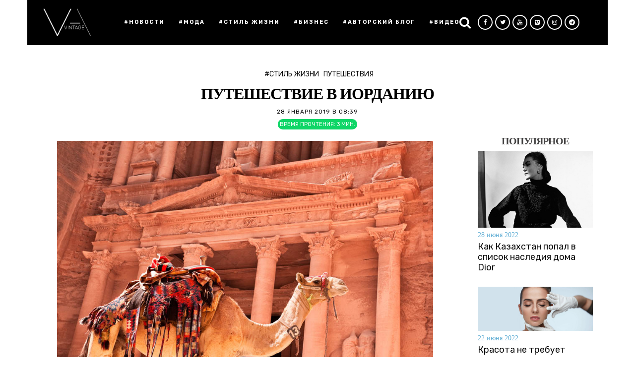

--- FILE ---
content_type: text/html; charset=UTF-8
request_url: https://vintage.kz/puteshestvie-v-iordaniyu/
body_size: 24642
content:
<!DOCTYPE html>
<html lang="ru-RU">
<head>

<meta charset="UTF-8">
<meta name="viewport" content="width=device-width, initial-scale=1.0">
<meta name="yandex-verification" content="de98c56d7bf525e4" />
<title>Путешествие в Иорданию - настоящая находка для любителей.</title>
<meta name='robots' content='max-image-preview:large' />

<script>
dataLayer = [{"title":"\u041f\u0443\u0442\u0435\u0448\u0435\u0441\u0442\u0432\u0438\u0435 \u0432 \u0418\u043e\u0440\u0434\u0430\u043d\u0438\u044e","author":"Vintage","wordcount":14,"logged_in":"false","page_id":10882,"post_date":"2019-01-28 08:39:27"}];
</script>
<!-- Google Tag Manager -->
<script>(function(w,d,s,l,i){w[l]=w[l]||[];w[l].push({'gtm.start':
new Date().getTime(),event:'gtm.js'});var f=d.getElementsByTagName(s)[0],
j=d.createElement(s),dl=l!='dataLayer'?'&l='+l:'';j.async=true;j.src=
'https://www.googletagmanager.com/gtm.js?id='+i+dl;f.parentNode.insertBefore(j,f);
})(window,document,'script','dataLayer','GTM-WK4992J');</script>
<!-- End Google Tag Manager -->
<!-- This site is optimized with the Yoast SEO plugin v13.4.1 - https://yoast.com/wordpress/plugins/seo/ -->
<meta name="description" content="Вокруг минарета Ал Хусейн раскинулся базар Ал Бухари, где собрано несметное количество диковинок: серебряные кофейники, наборы для игры в кости, кожаные пуфики. Путешествие в Иорданию - настоящая находка для любителей пляжного отдыха в сочетании с разнообразной экскурсионной программой."/>
<meta name="robots" content="max-snippet:-1, max-image-preview:large, max-video-preview:-1"/>
<link rel="canonical" href="https://vintage.kz/puteshestvie-v-iordaniyu/" />
<meta property="og:locale" content="ru_RU" />
<meta property="og:type" content="article" />
<meta property="og:title" content="Путешествие в Иорданию - настоящая находка для любителей." />
<meta property="og:description" content="Вокруг минарета Ал Хусейн раскинулся базар Ал Бухари, где собрано несметное количество диковинок: серебряные кофейники, наборы для игры в кости, кожаные пуфики. Путешествие в Иорданию - настоящая находка для любителей пляжного отдыха в сочетании с разнообразной экскурсионной программой." />
<meta property="og:url" content="https://vintage.kz/puteshestvie-v-iordaniyu/" />
<meta property="og:site_name" content="VINTAGE KZ —  Живи вне правил." />
<meta property="article:publisher" content="https://www.facebook.com/vintage.kazakhstan/" />
<meta property="article:tag" content="Vintage" />
<meta property="article:tag" content="Иордания" />
<meta property="article:tag" content="красота" />
<meta property="article:tag" content="Путешествие" />
<meta property="article:tag" content="Путешествие в Иорданию" />
<meta property="article:tag" content="стиль жизни" />
<meta property="article:tag" content="успех" />
<meta property="article:section" content="#Стиль жизни" />
<meta property="article:published_time" content="2019-01-28T05:39:27+00:00" />
<meta property="og:image" content="https://vintage.kz/wp-content/uploads/2019/01/Iordaniy.jpg" />
<meta property="og:image:secure_url" content="https://vintage.kz/wp-content/uploads/2019/01/Iordaniy.jpg" />
<meta property="og:image:width" content="900" />
<meta property="og:image:height" content="600" />
<meta name="twitter:card" content="summary_large_image" />
<meta name="twitter:description" content="Вокруг минарета Ал Хусейн раскинулся базар Ал Бухари, где собрано несметное количество диковинок: серебряные кофейники, наборы для игры в кости, кожаные пуфики. Путешествие в Иорданию - настоящая находка для любителей пляжного отдыха в сочетании с разнообразной экскурсионной программой." />
<meta name="twitter:title" content="Путешествие в Иорданию - настоящая находка для любителей." />
<meta name="twitter:site" content="@vintage_kz" />
<meta name="twitter:image" content="https://vintage.kz/wp-content/uploads/2019/01/Iordaniy.jpg" />
<meta name="twitter:creator" content="@vintage_kz" />
<!-- / Yoast SEO plugin. -->

<link rel='dns-prefetch' href='//www.google.com' />
<link rel='dns-prefetch' href='//fonts.googleapis.com' />
<link rel="alternate" type="application/rss+xml" title="VINTAGE KZ —  Живи вне правил. &raquo; Лента" href="https://vintage.kz/feed/" />
<link rel="alternate" type="application/rss+xml" title="VINTAGE KZ —  Живи вне правил. &raquo; Лента комментариев" href="https://vintage.kz/comments/feed/" />
<link rel="alternate" type="application/rss+xml" title="VINTAGE KZ —  Живи вне правил. &raquo; Лента комментариев к &laquo;Путешествие в Иорданию&raquo;" href="https://vintage.kz/puteshestvie-v-iordaniyu/feed/" />
<link rel='stylesheet' id='wp-block-library-css' href='https://vintage.kz/wp-includes/css/dist/block-library/style.min.css?ver=6.3.7' type='text/css' media='all' />
<style id='classic-theme-styles-inline-css' type='text/css'>
/*! This file is auto-generated */
.wp-block-button__link{color:#fff;background-color:#32373c;border-radius:9999px;box-shadow:none;text-decoration:none;padding:calc(.667em + 2px) calc(1.333em + 2px);font-size:1.125em}.wp-block-file__button{background:#32373c;color:#fff;text-decoration:none}
</style>
<style id='global-styles-inline-css' type='text/css'>
body{--wp--preset--color--black: #000000;--wp--preset--color--cyan-bluish-gray: #abb8c3;--wp--preset--color--white: #ffffff;--wp--preset--color--pale-pink: #f78da7;--wp--preset--color--vivid-red: #cf2e2e;--wp--preset--color--luminous-vivid-orange: #ff6900;--wp--preset--color--luminous-vivid-amber: #fcb900;--wp--preset--color--light-green-cyan: #7bdcb5;--wp--preset--color--vivid-green-cyan: #00d084;--wp--preset--color--pale-cyan-blue: #8ed1fc;--wp--preset--color--vivid-cyan-blue: #0693e3;--wp--preset--color--vivid-purple: #9b51e0;--wp--preset--gradient--vivid-cyan-blue-to-vivid-purple: linear-gradient(135deg,rgba(6,147,227,1) 0%,rgb(155,81,224) 100%);--wp--preset--gradient--light-green-cyan-to-vivid-green-cyan: linear-gradient(135deg,rgb(122,220,180) 0%,rgb(0,208,130) 100%);--wp--preset--gradient--luminous-vivid-amber-to-luminous-vivid-orange: linear-gradient(135deg,rgba(252,185,0,1) 0%,rgba(255,105,0,1) 100%);--wp--preset--gradient--luminous-vivid-orange-to-vivid-red: linear-gradient(135deg,rgba(255,105,0,1) 0%,rgb(207,46,46) 100%);--wp--preset--gradient--very-light-gray-to-cyan-bluish-gray: linear-gradient(135deg,rgb(238,238,238) 0%,rgb(169,184,195) 100%);--wp--preset--gradient--cool-to-warm-spectrum: linear-gradient(135deg,rgb(74,234,220) 0%,rgb(151,120,209) 20%,rgb(207,42,186) 40%,rgb(238,44,130) 60%,rgb(251,105,98) 80%,rgb(254,248,76) 100%);--wp--preset--gradient--blush-light-purple: linear-gradient(135deg,rgb(255,206,236) 0%,rgb(152,150,240) 100%);--wp--preset--gradient--blush-bordeaux: linear-gradient(135deg,rgb(254,205,165) 0%,rgb(254,45,45) 50%,rgb(107,0,62) 100%);--wp--preset--gradient--luminous-dusk: linear-gradient(135deg,rgb(255,203,112) 0%,rgb(199,81,192) 50%,rgb(65,88,208) 100%);--wp--preset--gradient--pale-ocean: linear-gradient(135deg,rgb(255,245,203) 0%,rgb(182,227,212) 50%,rgb(51,167,181) 100%);--wp--preset--gradient--electric-grass: linear-gradient(135deg,rgb(202,248,128) 0%,rgb(113,206,126) 100%);--wp--preset--gradient--midnight: linear-gradient(135deg,rgb(2,3,129) 0%,rgb(40,116,252) 100%);--wp--preset--font-size--small: 13px;--wp--preset--font-size--medium: 20px;--wp--preset--font-size--large: 36px;--wp--preset--font-size--x-large: 42px;--wp--preset--spacing--20: 0.44rem;--wp--preset--spacing--30: 0.67rem;--wp--preset--spacing--40: 1rem;--wp--preset--spacing--50: 1.5rem;--wp--preset--spacing--60: 2.25rem;--wp--preset--spacing--70: 3.38rem;--wp--preset--spacing--80: 5.06rem;--wp--preset--shadow--natural: 6px 6px 9px rgba(0, 0, 0, 0.2);--wp--preset--shadow--deep: 12px 12px 50px rgba(0, 0, 0, 0.4);--wp--preset--shadow--sharp: 6px 6px 0px rgba(0, 0, 0, 0.2);--wp--preset--shadow--outlined: 6px 6px 0px -3px rgba(255, 255, 255, 1), 6px 6px rgba(0, 0, 0, 1);--wp--preset--shadow--crisp: 6px 6px 0px rgba(0, 0, 0, 1);}:where(.is-layout-flex){gap: 0.5em;}:where(.is-layout-grid){gap: 0.5em;}body .is-layout-flow > .alignleft{float: left;margin-inline-start: 0;margin-inline-end: 2em;}body .is-layout-flow > .alignright{float: right;margin-inline-start: 2em;margin-inline-end: 0;}body .is-layout-flow > .aligncenter{margin-left: auto !important;margin-right: auto !important;}body .is-layout-constrained > .alignleft{float: left;margin-inline-start: 0;margin-inline-end: 2em;}body .is-layout-constrained > .alignright{float: right;margin-inline-start: 2em;margin-inline-end: 0;}body .is-layout-constrained > .aligncenter{margin-left: auto !important;margin-right: auto !important;}body .is-layout-constrained > :where(:not(.alignleft):not(.alignright):not(.alignfull)){max-width: var(--wp--style--global--content-size);margin-left: auto !important;margin-right: auto !important;}body .is-layout-constrained > .alignwide{max-width: var(--wp--style--global--wide-size);}body .is-layout-flex{display: flex;}body .is-layout-flex{flex-wrap: wrap;align-items: center;}body .is-layout-flex > *{margin: 0;}body .is-layout-grid{display: grid;}body .is-layout-grid > *{margin: 0;}:where(.wp-block-columns.is-layout-flex){gap: 2em;}:where(.wp-block-columns.is-layout-grid){gap: 2em;}:where(.wp-block-post-template.is-layout-flex){gap: 1.25em;}:where(.wp-block-post-template.is-layout-grid){gap: 1.25em;}.has-black-color{color: var(--wp--preset--color--black) !important;}.has-cyan-bluish-gray-color{color: var(--wp--preset--color--cyan-bluish-gray) !important;}.has-white-color{color: var(--wp--preset--color--white) !important;}.has-pale-pink-color{color: var(--wp--preset--color--pale-pink) !important;}.has-vivid-red-color{color: var(--wp--preset--color--vivid-red) !important;}.has-luminous-vivid-orange-color{color: var(--wp--preset--color--luminous-vivid-orange) !important;}.has-luminous-vivid-amber-color{color: var(--wp--preset--color--luminous-vivid-amber) !important;}.has-light-green-cyan-color{color: var(--wp--preset--color--light-green-cyan) !important;}.has-vivid-green-cyan-color{color: var(--wp--preset--color--vivid-green-cyan) !important;}.has-pale-cyan-blue-color{color: var(--wp--preset--color--pale-cyan-blue) !important;}.has-vivid-cyan-blue-color{color: var(--wp--preset--color--vivid-cyan-blue) !important;}.has-vivid-purple-color{color: var(--wp--preset--color--vivid-purple) !important;}.has-black-background-color{background-color: var(--wp--preset--color--black) !important;}.has-cyan-bluish-gray-background-color{background-color: var(--wp--preset--color--cyan-bluish-gray) !important;}.has-white-background-color{background-color: var(--wp--preset--color--white) !important;}.has-pale-pink-background-color{background-color: var(--wp--preset--color--pale-pink) !important;}.has-vivid-red-background-color{background-color: var(--wp--preset--color--vivid-red) !important;}.has-luminous-vivid-orange-background-color{background-color: var(--wp--preset--color--luminous-vivid-orange) !important;}.has-luminous-vivid-amber-background-color{background-color: var(--wp--preset--color--luminous-vivid-amber) !important;}.has-light-green-cyan-background-color{background-color: var(--wp--preset--color--light-green-cyan) !important;}.has-vivid-green-cyan-background-color{background-color: var(--wp--preset--color--vivid-green-cyan) !important;}.has-pale-cyan-blue-background-color{background-color: var(--wp--preset--color--pale-cyan-blue) !important;}.has-vivid-cyan-blue-background-color{background-color: var(--wp--preset--color--vivid-cyan-blue) !important;}.has-vivid-purple-background-color{background-color: var(--wp--preset--color--vivid-purple) !important;}.has-black-border-color{border-color: var(--wp--preset--color--black) !important;}.has-cyan-bluish-gray-border-color{border-color: var(--wp--preset--color--cyan-bluish-gray) !important;}.has-white-border-color{border-color: var(--wp--preset--color--white) !important;}.has-pale-pink-border-color{border-color: var(--wp--preset--color--pale-pink) !important;}.has-vivid-red-border-color{border-color: var(--wp--preset--color--vivid-red) !important;}.has-luminous-vivid-orange-border-color{border-color: var(--wp--preset--color--luminous-vivid-orange) !important;}.has-luminous-vivid-amber-border-color{border-color: var(--wp--preset--color--luminous-vivid-amber) !important;}.has-light-green-cyan-border-color{border-color: var(--wp--preset--color--light-green-cyan) !important;}.has-vivid-green-cyan-border-color{border-color: var(--wp--preset--color--vivid-green-cyan) !important;}.has-pale-cyan-blue-border-color{border-color: var(--wp--preset--color--pale-cyan-blue) !important;}.has-vivid-cyan-blue-border-color{border-color: var(--wp--preset--color--vivid-cyan-blue) !important;}.has-vivid-purple-border-color{border-color: var(--wp--preset--color--vivid-purple) !important;}.has-vivid-cyan-blue-to-vivid-purple-gradient-background{background: var(--wp--preset--gradient--vivid-cyan-blue-to-vivid-purple) !important;}.has-light-green-cyan-to-vivid-green-cyan-gradient-background{background: var(--wp--preset--gradient--light-green-cyan-to-vivid-green-cyan) !important;}.has-luminous-vivid-amber-to-luminous-vivid-orange-gradient-background{background: var(--wp--preset--gradient--luminous-vivid-amber-to-luminous-vivid-orange) !important;}.has-luminous-vivid-orange-to-vivid-red-gradient-background{background: var(--wp--preset--gradient--luminous-vivid-orange-to-vivid-red) !important;}.has-very-light-gray-to-cyan-bluish-gray-gradient-background{background: var(--wp--preset--gradient--very-light-gray-to-cyan-bluish-gray) !important;}.has-cool-to-warm-spectrum-gradient-background{background: var(--wp--preset--gradient--cool-to-warm-spectrum) !important;}.has-blush-light-purple-gradient-background{background: var(--wp--preset--gradient--blush-light-purple) !important;}.has-blush-bordeaux-gradient-background{background: var(--wp--preset--gradient--blush-bordeaux) !important;}.has-luminous-dusk-gradient-background{background: var(--wp--preset--gradient--luminous-dusk) !important;}.has-pale-ocean-gradient-background{background: var(--wp--preset--gradient--pale-ocean) !important;}.has-electric-grass-gradient-background{background: var(--wp--preset--gradient--electric-grass) !important;}.has-midnight-gradient-background{background: var(--wp--preset--gradient--midnight) !important;}.has-small-font-size{font-size: var(--wp--preset--font-size--small) !important;}.has-medium-font-size{font-size: var(--wp--preset--font-size--medium) !important;}.has-large-font-size{font-size: var(--wp--preset--font-size--large) !important;}.has-x-large-font-size{font-size: var(--wp--preset--font-size--x-large) !important;}
.wp-block-navigation a:where(:not(.wp-element-button)){color: inherit;}
:where(.wp-block-post-template.is-layout-flex){gap: 1.25em;}:where(.wp-block-post-template.is-layout-grid){gap: 1.25em;}
:where(.wp-block-columns.is-layout-flex){gap: 2em;}:where(.wp-block-columns.is-layout-grid){gap: 2em;}
.wp-block-pullquote{font-size: 1.5em;line-height: 1.6;}
</style>
<link crossorigin="anonymous" rel='stylesheet' id='mara-fonts-css' href='//fonts.googleapis.com/css?family=Rubik%3A300%2C300italic%2C400%2C400italic%2C600%2C700%2C900' type='text/css' media='all' />
<link rel='stylesheet' id='bootstrap-css' href='https://vintage.kz/wp-content/themes/mara/css/bootstrap/css/bootstrap.min.css' type='text/css' media='all' />
<link rel='stylesheet' id='font-awesome-css' href='https://vintage.kz/wp-content/themes/mara/css/fontawesome/css/font-awesome.min.css' type='text/css' media='all' />
<link rel='stylesheet' id='mara-style-css-css' href='https://vintage.kz/wp-content/themes/mara/style.css?v&#038;ver=1672140154' type='text/css' media='all' />
<style id='mara-style-css-inline-css' type='text/css'>
body, blockquote{font-family: Rubik;font-size: 16px;color: #000000;}h1, h2, h3, h4, h5, h6, blockquote cite, .logo-txt, .menu-nav, .blog-item, .blog-item-2col-alt, .blog-item-grid, .prev-next, .page-links, .author-title-right, .author-desc, .author-content-single, .comm-field, .contact-field, #msg-contact, .submit, #submit-contact, .comment-author span, .comment-author .author a:link, .copyright, .sidebar-title h5, .foo-block .widgettitle, .tagcloud a, .tags-single-page a, .foo-block span.post-date, .display-post-date, .flex-caption{ font-family:Rubik, sans-serif; }a, p a, a:hover, p a:hover, .search-btn:hover, .post-meta li a:hover, .post-meta li:before, .post-more a, .article-meta .post-meta li a:hover, .post-more-alt a, .author-title-right .post-meta li a:hover, .author-content-single h4 a:hover, .submit:hover, #submit-contact:hover, .tagcloud a, .search-bar #search-string, .exit-modal, .page-links a{color:#dd3333;}.author-social a:hover{color:#dd3333 !important;}p a, .search-bar #search-string{border-bottom: 1px solid #dd3333;}.tagcloud a, .tagcloud a:hover, .page-links a{border:2px solid #dd3333;}.get-social a, .submit:hover, #submit-contact:hover, .tagcloud a:hover, .current-page, .current-page:hover, .page-links a:hover {background:#dd3333;}.post-more a, .post-more-alt a, .view-more a{border-color:rgba(221,51,51,1);}.post-categ a{background:rgba(221,51,51,1);}.post-categ a:hover{background:rgba(221,51,51,0.8);}h1, h2, h3, h4, h5, h6, blockquote, .article-meta .content h2 a, .post-small-title, .author-social a, .author-content-single h4 a, .submit, #submit-contact, .tags-single-page a, .tags-single-page a:hover{color:#000000;}.tags-single-page a:hover{border:2px solid #000000;}.search-box{border:1px solid #000000;}h1{font-size:40px;}h2{font-size:37px;}#header-bar .container, .menu-nav ul{background:#000000;}.aue{background:#000000;}.card:hover>.hovv>a{background:#eeee22; mix-blend-mode: multiply;}.card:hover>.twon>a{background:#eeee22; mix-blend-mode: multiply;}.card__meta li, .card__meta li > a{color:#ffffff!important;}.hovv, .borderblock, .bordstyle,.twon:hover .urlpo {color:#ffffff!important;}.menu-nav li a,  .menu-nav ul li a {color:#ffffff;}.menu-nav li a:hover,  .menu-nav li.current-menu-item > a, .menu-nav ul li a:hover {color:#ffffff;}.menu-nav ul{border-top:3px solid #ffffff;}.mainContainer{background:#ffffff;}.wrap-articles .post-holder-big{margin-bottom:24px;}.padding-2col .post-holder-small:nth-child(1), .padding-3col .post-holder-small:nth-child(1){margin-bottom:24px;padding-right:12px;}.padding-2col .post-holder-small:nth-child(2), .padding-3col .post-holder-small:nth-child(3){margin-bottom:24px;padding-left:12px;}.padding-3col .post-holder-small:nth-child(2){margin-bottom:24px;padding-left:12px;padding-right:12px;}.blog-item, .blog-item-2col-alt, .blog-item-grid .article-img{height:30em;}.single-post-item{height:40em;}.blog-holder-grid .post-holder-small:nth-child(1), .blog-holder-grid .post-holder-small:nth-child(2){margin-bottom:35px;}body{padding-top:79px;}#header-bar{left: 0;margin: 0 auto;position: fixed;right: 0;top: 0;z-index: 101;}@media (min-width: 768px) and (max-width: 979px) {
	.blog-item-2col-alt-even, .blog-item-2col-alt-odd{height:auto;}
	.blog-item-2col-alt-even .article-img, .blog-item-2col-alt-odd .article-img, .blog-item-grid .article-img{height:30em;}}@media (max-width: 767px) {.blog-item-2col-alt-even, .blog-item-2col-alt-odd{height:auto;}
	.blog-item-2col-alt-even .article-img, .blog-item-2col-alt-odd .article-img, .blog-item-grid .article-img{height:30em;}
	.padding-2col .post-holder-small:nth-child(1), .padding-3col .post-holder-small:nth-child(1){padding-right:0px;}
	.padding-2col .post-holder-small:nth-child(2), .padding-3col .post-holder-small:nth-child(3){padding-left:0px;}
	.padding-3col .post-holder-small:nth-child(2){padding-left:0px;padding-right:0px;}
	.wrap-articles .row:last-of-type .post-holder-small{margin-bottom:24px;}
	.wrap-articles .row:last-of-type .post-holder-big, .wrap-articles .row:last-of-type .post-holder-small:last-child{margin-bottom:0px;}}
</style>
<link rel='stylesheet' id='vintage-style-css' href='https://vintage.kz/wp-content/themes/mara/css/style_vintage.css?v&#038;ver=1704691125' type='text/css' media='all' />
<link rel='stylesheet' id='fotorama-css' href='https://vintage.kz/wp-content/themes/mara/js/fotorama/fotorama.css?ver=1704691125' type='text/css' media='all' />
<script type='text/javascript' src='https://vintage.kz/wp-includes/js/jquery/jquery.min.js?ver=3.7.0' id='jquery-core-js'></script>
<script type='text/javascript' src='https://vintage.kz/wp-includes/js/jquery/jquery-migrate.min.js?ver=3.4.1' id='jquery-migrate-js'></script>
<script type='text/javascript' src='https://vintage.kz/wp-content/themes/mara/js/fotorama/fotorama.js?ver=6.3.7' id='fotorama-js'></script>
<script type='text/javascript' src='https://vintage.kz/wp-content/themes/mara/js/jquery.min.js?ver=6.3.7' id='jq-js'></script>
<link rel="https://api.w.org/" href="https://vintage.kz/wp-json/" /><link rel="alternate" type="application/json" href="https://vintage.kz/wp-json/wp/v2/posts/10882" /><link rel="EditURI" type="application/rsd+xml" title="RSD" href="https://vintage.kz/xmlrpc.php?rsd" />
<meta name="generator" content="WordPress 6.3.7" />
<link rel='shortlink' href='https://vintage.kz/?p=10882' />
<link rel="alternate" type="application/json+oembed" href="https://vintage.kz/wp-json/oembed/1.0/embed?url=https%3A%2F%2Fvintage.kz%2Fputeshestvie-v-iordaniyu%2F" />
<link rel="alternate" type="text/xml+oembed" href="https://vintage.kz/wp-json/oembed/1.0/embed?url=https%3A%2F%2Fvintage.kz%2Fputeshestvie-v-iordaniyu%2F&#038;format=xml" />
      <meta name="onesignal" content="wordpress-plugin"/>
            <script>

      window.OneSignal = window.OneSignal || [];

      OneSignal.push( function() {
        OneSignal.SERVICE_WORKER_UPDATER_PATH = "OneSignalSDKUpdaterWorker.js.php";
                      OneSignal.SERVICE_WORKER_PATH = "OneSignalSDKWorker.js.php";
                      OneSignal.SERVICE_WORKER_PARAM = { scope: "/" };
        OneSignal.setDefaultNotificationUrl("https://vintage.kz");
        var oneSignal_options = {};
        window._oneSignalInitOptions = oneSignal_options;

        oneSignal_options['wordpress'] = true;
oneSignal_options['appId'] = '59cbedf2-d802-48ac-9425-ae59b215e53d';
oneSignal_options['allowLocalhostAsSecureOrigin'] = true;
oneSignal_options['welcomeNotification'] = { };
oneSignal_options['welcomeNotification']['title'] = "Vintage Kazakhstan";
oneSignal_options['welcomeNotification']['message'] = "Спасибо за подписку!";
oneSignal_options['welcomeNotification']['url'] = "https://vintage.kz";
oneSignal_options['path'] = "https://vintage.kz/wp-content/plugins/onesignal-free-web-push-notifications/sdk_files/";
oneSignal_options['promptOptions'] = { };
oneSignal_options['promptOptions']['actionMessage'] = "Хотите получать уведомления  от VINTAGE?";
oneSignal_options['promptOptions']['exampleNotificationTitleDesktop'] = "Пример уведомления";
oneSignal_options['promptOptions']['exampleNotificationMessageDesktop'] = "Пример уведомления";
oneSignal_options['promptOptions']['exampleNotificationTitleMobile'] = "Пример уведомления";
oneSignal_options['promptOptions']['exampleNotificationMessageMobile'] = "Пример уведомления";
oneSignal_options['promptOptions']['exampleNotificationCaption'] = "Пример заголовка";
oneSignal_options['promptOptions']['acceptButtonText'] = "Да, хочу!";
oneSignal_options['promptOptions']['cancelButtonText'] = "Нет, спасибо!";
oneSignal_options['promptOptions']['siteName'] = "https://vintage.kz";
oneSignal_options['promptOptions']['autoAcceptTitle'] = "Хочу";
oneSignal_options['notifyButton'] = { };
oneSignal_options['notifyButton']['enable'] = true;
oneSignal_options['notifyButton']['position'] = 'bottom-right';
oneSignal_options['notifyButton']['theme'] = 'default';
oneSignal_options['notifyButton']['size'] = 'medium';
oneSignal_options['notifyButton']['displayPredicate'] = function() {
              return OneSignal.isPushNotificationsEnabled()
                      .then(function(isPushEnabled) {
                          return !isPushEnabled;
                      });
            };
oneSignal_options['notifyButton']['showCredit'] = false;
oneSignal_options['notifyButton']['text'] = {};
oneSignal_options['notifyButton']['text']['tip.state.unsubscribed'] = 'Подписаться на уведомления';
oneSignal_options['notifyButton']['text']['tip.state.subscribed'] = 'Вы подписаны на уведомления';
oneSignal_options['notifyButton']['text']['tip.state.blocked'] = 'Уведомления заблокированы';
oneSignal_options['notifyButton']['text']['message.action.subscribed'] = 'Спасибо за подписку!';
oneSignal_options['notifyButton']['text']['message.action.resubscribed'] = 'Вы подписаны на уведомления';
oneSignal_options['notifyButton']['text']['message.action.unsubscribed'] = 'Уведомления отключены';
oneSignal_options['notifyButton']['text']['dialog.main.title'] = 'Подписка';
oneSignal_options['notifyButton']['text']['dialog.main.button.subscribe'] = 'Подписаться';
oneSignal_options['notifyButton']['text']['dialog.main.button.unsubscribe'] = 'Отписаться';
oneSignal_options['notifyButton']['text']['dialog.blocked.title'] = 'Разблокировать уведомления.';
oneSignal_options['notifyButton']['text']['dialog.blocked.message'] = 'Чтобы разрешить уведомления, следуйте инструкции.';
                OneSignal.init(window._oneSignalInitOptions);
                OneSignal.showSlidedownPrompt();      });

      function documentInitOneSignal() {
        var oneSignal_elements = document.getElementsByClassName("OneSignal-prompt");

        var oneSignalLinkClickHandler = function(event) { OneSignal.push(['registerForPushNotifications']); event.preventDefault(); };        for(var i = 0; i < oneSignal_elements.length; i++)
          oneSignal_elements[i].addEventListener('click', oneSignalLinkClickHandler, false);
      }

      if (document.readyState === 'complete') {
           documentInitOneSignal();
      }
      else {
           window.addEventListener("load", function(event){
               documentInitOneSignal();
          });
      }
    </script>
<!-- This website uses the Ultimate Social Comments plugin v1.4.6 - https://wordpress.org/plugins/ultimate-facebook-comments/ -->
<meta property="fb:app_id" content="2146640632083458"/>
<style type="text/css">.fb-comments, .fb-comments span, .fb-comments span iframe[style] { min-width:100% !important; width:100% !important }</style>
<style type="text/css" id="custom-background-css">
body.custom-background { background-color: #ffffff; }
</style>
	<link rel="amphtml" href="https://vintage.kz/puteshestvie-v-iordaniyu/?amp=1"><link rel="icon" href="https://vintage.kz/wp-content/uploads/2019/11/cropped-Logo-32x32.png" sizes="32x32" />
<link rel="icon" href="https://vintage.kz/wp-content/uploads/2019/11/cropped-Logo-192x192.png" sizes="192x192" />
<link rel="apple-touch-icon" href="https://vintage.kz/wp-content/uploads/2019/11/cropped-Logo-180x180.png" />
<meta name="msapplication-TileImage" content="https://vintage.kz/wp-content/uploads/2019/11/cropped-Logo-270x270.png" />
 

<!-- Yandex.RTB -->
<script>window.yaContextCb=window.yaContextCb||[]</script>
<script src="https://yandex.ru/ads/system/context.js" async></script>
<script src="https://cdnjs.cloudflare.com/ajax/libs/OwlCarousel2/2.2.0/owl.carousel.min.js"></script> 


</head>
<body class="post-template-default single single-post postid-10882 single-format-standard custom-background wp-custom-logo" style=" ');">
<header class="container trs">

<div class="row ihead">
<div class="col-md-12 hdsd">  
<div class="col-md-2 col-sm-2">



    <div class="togl">
<div class="headerWrap clearfix">



<nav class="navbar">

    <button type="button" class="navbar-toggle collapsed" data-toggle="collapse" data-target="#collapse-navigation">
        <span class="icon-bar"></span>
        <span class="icon-bar"></span>
        <span class="icon-bar"></span>
      </button>
      
    <div class="nav-holder collapse navbar-collapse kip" id="collapse-navigation">
  
    <ul id="menu-menu-1" class="menu-nav"><li id="menu-item-9649" class="menu-item menu-item-type-taxonomy menu-item-object-category menu-item-has-children menu-item-9649"><a href="https://vintage.kz/category/news-vintage/">#Новости</a>
<ul class="sub-menu">
	<li id="menu-item-9651" class="menu-item menu-item-type-taxonomy menu-item-object-category menu-item-9651"><a href="https://vintage.kz/category/news-vintage/world-news/">Мировые</a></li>
	<li id="menu-item-9650" class="menu-item menu-item-type-taxonomy menu-item-object-category menu-item-9650"><a href="https://vintage.kz/category/news-vintage/vintage-review/">Vintage Review</a></li>
	<li id="menu-item-9652" class="menu-item menu-item-type-taxonomy menu-item-object-category menu-item-9652"><a href="https://vintage.kz/category/news-vintage/svetskaya-hronika/">Светская хроника</a></li>
</ul>
</li>
<li id="menu-item-127" class="menu-item menu-item-type-taxonomy menu-item-object-category menu-item-has-children menu-item-127"><a href="https://vintage.kz/category/moda/">#Мода</a>
<ul class="sub-menu">
	<li id="menu-item-9348" class="menu-item menu-item-type-taxonomy menu-item-object-category menu-item-9348"><a href="https://vintage.kz/category/moda/trendy-moda/">Тренды</a></li>
	<li id="menu-item-9342" class="menu-item menu-item-type-taxonomy menu-item-object-category menu-item-9342"><a href="https://vintage.kz/category/moda/devushki-vintage/">Девушки Vintage</a></li>
	<li id="menu-item-9343" class="menu-item menu-item-type-taxonomy menu-item-object-category menu-item-9343"><a href="https://vintage.kz/category/moda/intervyu/">Интервью</a></li>
	<li id="menu-item-9345" class="menu-item menu-item-type-taxonomy menu-item-object-category menu-item-9345"><a href="https://vintage.kz/category/moda/specproekty/">Спецпроекты</a></li>
	<li id="menu-item-9344" class="menu-item menu-item-type-taxonomy menu-item-object-category menu-item-9344"><a href="https://vintage.kz/category/moda/novosti/">Новости</a></li>
	<li id="menu-item-9374" class="menu-item menu-item-type-taxonomy menu-item-object-category menu-item-9374"><a href="https://vintage.kz/category/moda/photo-session/">Фотосессии</a></li>
	<li id="menu-item-9341" class="menu-item menu-item-type-taxonomy menu-item-object-category menu-item-9341"><a href="https://vintage.kz/category/moda/brend/">Бренд</a></li>
</ul>
</li>
<li id="menu-item-999" class="menu-item menu-item-type-taxonomy menu-item-object-category current-post-ancestor current-menu-parent current-post-parent menu-item-has-children menu-item-999"><a href="https://vintage.kz/category/styl-zhizni/">#Стиль жизни</a>
<ul class="sub-menu">
	<li id="menu-item-12404" class="menu-item menu-item-type-taxonomy menu-item-object-category menu-item-12404"><a href="https://vintage.kz/category/styl-zhizni/anonsy/">Анонсы</a></li>
	<li id="menu-item-11497" class="menu-item menu-item-type-taxonomy menu-item-object-category menu-item-11497"><a href="https://vintage.kz/category/styl-zhizni/texnika-s-dushoj/">Техника с душой</a></li>
	<li id="menu-item-954" class="menu-item menu-item-type-taxonomy menu-item-object-category current-post-ancestor current-menu-parent current-post-parent menu-item-954"><a href="https://vintage.kz/category/styl-zhizni/puteshestviya/">Путешествия</a></li>
	<li id="menu-item-1866" class="menu-item menu-item-type-taxonomy menu-item-object-category menu-item-1866"><a href="https://vintage.kz/category/styl-zhizni/eda/">Еда</a></li>
	<li id="menu-item-774" class="menu-item menu-item-type-taxonomy menu-item-object-category menu-item-774"><a href="https://vintage.kz/category/styl-zhizni/krasota/">Красота</a></li>
	<li id="menu-item-9357" class="menu-item menu-item-type-taxonomy menu-item-object-category menu-item-9357"><a href="https://vintage.kz/category/styl-zhizni/avto/">Авто</a></li>
	<li id="menu-item-9355" class="menu-item menu-item-type-taxonomy menu-item-object-category menu-item-9355"><a href="https://vintage.kz/category/styl-zhizni/psychology/">Психология</a></li>
	<li id="menu-item-9358" class="menu-item menu-item-type-taxonomy menu-item-object-category menu-item-9358"><a href="https://vintage.kz/category/styl-zhizni/razvlecheniya/">Развлечения</a></li>
	<li id="menu-item-3168" class="menu-item menu-item-type-taxonomy menu-item-object-category menu-item-3168"><a href="https://vintage.kz/category/styl-zhizni/intereri/">Интерьеры</a></li>
	<li id="menu-item-14892" class="menu-item menu-item-type-taxonomy menu-item-object-category menu-item-14892"><a href="https://vintage.kz/category/styl-zhizni/intervyu-styl-zhizni/">Интервью</a></li>
	<li id="menu-item-9361" class="menu-item menu-item-type-taxonomy menu-item-object-category menu-item-9361"><a href="https://vintage.kz/category/styl-zhizni/news-stil-zhizni/">Новости</a></li>
</ul>
</li>
<li id="menu-item-9366" class="menu-item menu-item-type-taxonomy menu-item-object-category menu-item-has-children menu-item-9366"><a href="https://vintage.kz/category/biznes/">#Бизнес</a>
<ul class="sub-menu">
	<li id="menu-item-9367" class="menu-item menu-item-type-taxonomy menu-item-object-category menu-item-9367"><a href="https://vintage.kz/category/biznes/intervyu-biznes/">Интервью</a></li>
	<li id="menu-item-9368" class="menu-item menu-item-type-taxonomy menu-item-object-category menu-item-9368"><a href="https://vintage.kz/category/biznes/moj-biznes/">Мой бизнес</a></li>
	<li id="menu-item-9369" class="menu-item menu-item-type-taxonomy menu-item-object-category menu-item-9369"><a href="https://vintage.kz/category/biznes/novosti-biznes/">Новости</a></li>
</ul>
</li>
<li id="menu-item-9377" class="menu-item menu-item-type-taxonomy menu-item-object-category menu-item-has-children menu-item-9377"><a href="https://vintage.kz/category/avtorskij-blog/">#Авторский блог</a>
<ul class="sub-menu">
	<li id="menu-item-9380" class="menu-item menu-item-type-taxonomy menu-item-object-category menu-item-9380"><a href="https://vintage.kz/category/avtorskij-blog/men-qazaqpyn/">Men qazaqpyn</a></li>
	<li id="menu-item-9378" class="menu-item menu-item-type-taxonomy menu-item-object-category menu-item-9378"><a href="https://vintage.kz/category/avtorskij-blog/blog-avtorskij-blog/">Блог</a></li>
	<li id="menu-item-9379" class="menu-item menu-item-type-taxonomy menu-item-object-category menu-item-9379"><a href="https://vintage.kz/category/avtorskij-blog/intervyu-avtorskij-blog/">Интервью</a></li>
</ul>
</li>
<li id="menu-item-9413" class="menu-item menu-item-type-taxonomy menu-item-object-category menu-item-has-children menu-item-9413"><a href="https://vintage.kz/category/video/">#Видео</a>
<ul class="sub-menu">
	<li id="menu-item-9414" class="menu-item menu-item-type-taxonomy menu-item-object-category menu-item-9414"><a href="https://vintage.kz/category/video/uyat/">#УЯТ</a></li>
	<li id="menu-item-9415" class="menu-item menu-item-type-taxonomy menu-item-object-category menu-item-9415"><a href="https://vintage.kz/category/video/yazhemat/">#яжемать</a></li>
	<li id="menu-item-9412" class="menu-item menu-item-type-taxonomy menu-item-object-category menu-item-9412"><a href="https://vintage.kz/category/video/statusfree/">Статус свободен</a></li>
	<li id="menu-item-9416" class="menu-item menu-item-type-taxonomy menu-item-object-category menu-item-9416"><a href="https://vintage.kz/category/video/miele/">Miele</a></li>
</ul>
</li>
</ul>    </div><!-- .navbar-collapse -->

</nav>






<div class="search-btn" data-toggle="modal" data-target="#myModal"><i class="fa fa-search"></i></div>


</div><!--headerWrap--></div>
    
    <div class="logoss logo-img"><a href="https://vintage.kz/"><img class="img-responsive zapzapds" src="https://vintage.kz/wp-content/uploads//2019/07/logo-header-2.png" alt="VINTAGE.KZ" /></a></div>
    
              </div>


          <div class="mobs ">
                <div class="col-md-7 col-sm-7 menuheadsss ">
                  <div class="row">
                    <div class="col-md-12 col-lg-12 col-lx-12  togls menuheads"> 
                      <div class="headerWrap clearfix">



<nav class="navbar">

    <button type="button" class="navbar-toggle collapsed" data-toggle="collapse" data-target="#collapse-navigation">
        <span class="icon-bar"></span>
        <span class="icon-bar"></span>
        <span class="icon-bar"></span>
      </button>
      
    <div class="nav-holder collapse navbar-collapse kip" id="collapse-navigation">
  
    <ul id="menu-menu-2" class="menu-nav"><li class="menu-item menu-item-type-taxonomy menu-item-object-category menu-item-has-children menu-item-9649"><a href="https://vintage.kz/category/news-vintage/">#Новости</a>
<ul class="sub-menu">
	<li class="menu-item menu-item-type-taxonomy menu-item-object-category menu-item-9651"><a href="https://vintage.kz/category/news-vintage/world-news/">Мировые</a></li>
	<li class="menu-item menu-item-type-taxonomy menu-item-object-category menu-item-9650"><a href="https://vintage.kz/category/news-vintage/vintage-review/">Vintage Review</a></li>
	<li class="menu-item menu-item-type-taxonomy menu-item-object-category menu-item-9652"><a href="https://vintage.kz/category/news-vintage/svetskaya-hronika/">Светская хроника</a></li>
</ul>
</li>
<li class="menu-item menu-item-type-taxonomy menu-item-object-category menu-item-has-children menu-item-127"><a href="https://vintage.kz/category/moda/">#Мода</a>
<ul class="sub-menu">
	<li class="menu-item menu-item-type-taxonomy menu-item-object-category menu-item-9348"><a href="https://vintage.kz/category/moda/trendy-moda/">Тренды</a></li>
	<li class="menu-item menu-item-type-taxonomy menu-item-object-category menu-item-9342"><a href="https://vintage.kz/category/moda/devushki-vintage/">Девушки Vintage</a></li>
	<li class="menu-item menu-item-type-taxonomy menu-item-object-category menu-item-9343"><a href="https://vintage.kz/category/moda/intervyu/">Интервью</a></li>
	<li class="menu-item menu-item-type-taxonomy menu-item-object-category menu-item-9345"><a href="https://vintage.kz/category/moda/specproekty/">Спецпроекты</a></li>
	<li class="menu-item menu-item-type-taxonomy menu-item-object-category menu-item-9344"><a href="https://vintage.kz/category/moda/novosti/">Новости</a></li>
	<li class="menu-item menu-item-type-taxonomy menu-item-object-category menu-item-9374"><a href="https://vintage.kz/category/moda/photo-session/">Фотосессии</a></li>
	<li class="menu-item menu-item-type-taxonomy menu-item-object-category menu-item-9341"><a href="https://vintage.kz/category/moda/brend/">Бренд</a></li>
</ul>
</li>
<li class="menu-item menu-item-type-taxonomy menu-item-object-category current-post-ancestor current-menu-parent current-post-parent menu-item-has-children menu-item-999"><a href="https://vintage.kz/category/styl-zhizni/">#Стиль жизни</a>
<ul class="sub-menu">
	<li class="menu-item menu-item-type-taxonomy menu-item-object-category menu-item-12404"><a href="https://vintage.kz/category/styl-zhizni/anonsy/">Анонсы</a></li>
	<li class="menu-item menu-item-type-taxonomy menu-item-object-category menu-item-11497"><a href="https://vintage.kz/category/styl-zhizni/texnika-s-dushoj/">Техника с душой</a></li>
	<li class="menu-item menu-item-type-taxonomy menu-item-object-category current-post-ancestor current-menu-parent current-post-parent menu-item-954"><a href="https://vintage.kz/category/styl-zhizni/puteshestviya/">Путешествия</a></li>
	<li class="menu-item menu-item-type-taxonomy menu-item-object-category menu-item-1866"><a href="https://vintage.kz/category/styl-zhizni/eda/">Еда</a></li>
	<li class="menu-item menu-item-type-taxonomy menu-item-object-category menu-item-774"><a href="https://vintage.kz/category/styl-zhizni/krasota/">Красота</a></li>
	<li class="menu-item menu-item-type-taxonomy menu-item-object-category menu-item-9357"><a href="https://vintage.kz/category/styl-zhizni/avto/">Авто</a></li>
	<li class="menu-item menu-item-type-taxonomy menu-item-object-category menu-item-9355"><a href="https://vintage.kz/category/styl-zhizni/psychology/">Психология</a></li>
	<li class="menu-item menu-item-type-taxonomy menu-item-object-category menu-item-9358"><a href="https://vintage.kz/category/styl-zhizni/razvlecheniya/">Развлечения</a></li>
	<li class="menu-item menu-item-type-taxonomy menu-item-object-category menu-item-3168"><a href="https://vintage.kz/category/styl-zhizni/intereri/">Интерьеры</a></li>
	<li class="menu-item menu-item-type-taxonomy menu-item-object-category menu-item-14892"><a href="https://vintage.kz/category/styl-zhizni/intervyu-styl-zhizni/">Интервью</a></li>
	<li class="menu-item menu-item-type-taxonomy menu-item-object-category menu-item-9361"><a href="https://vintage.kz/category/styl-zhizni/news-stil-zhizni/">Новости</a></li>
</ul>
</li>
<li class="menu-item menu-item-type-taxonomy menu-item-object-category menu-item-has-children menu-item-9366"><a href="https://vintage.kz/category/biznes/">#Бизнес</a>
<ul class="sub-menu">
	<li class="menu-item menu-item-type-taxonomy menu-item-object-category menu-item-9367"><a href="https://vintage.kz/category/biznes/intervyu-biznes/">Интервью</a></li>
	<li class="menu-item menu-item-type-taxonomy menu-item-object-category menu-item-9368"><a href="https://vintage.kz/category/biznes/moj-biznes/">Мой бизнес</a></li>
	<li class="menu-item menu-item-type-taxonomy menu-item-object-category menu-item-9369"><a href="https://vintage.kz/category/biznes/novosti-biznes/">Новости</a></li>
</ul>
</li>
<li class="menu-item menu-item-type-taxonomy menu-item-object-category menu-item-has-children menu-item-9377"><a href="https://vintage.kz/category/avtorskij-blog/">#Авторский блог</a>
<ul class="sub-menu">
	<li class="menu-item menu-item-type-taxonomy menu-item-object-category menu-item-9380"><a href="https://vintage.kz/category/avtorskij-blog/men-qazaqpyn/">Men qazaqpyn</a></li>
	<li class="menu-item menu-item-type-taxonomy menu-item-object-category menu-item-9378"><a href="https://vintage.kz/category/avtorskij-blog/blog-avtorskij-blog/">Блог</a></li>
	<li class="menu-item menu-item-type-taxonomy menu-item-object-category menu-item-9379"><a href="https://vintage.kz/category/avtorskij-blog/intervyu-avtorskij-blog/">Интервью</a></li>
</ul>
</li>
<li class="menu-item menu-item-type-taxonomy menu-item-object-category menu-item-has-children menu-item-9413"><a href="https://vintage.kz/category/video/">#Видео</a>
<ul class="sub-menu">
	<li class="menu-item menu-item-type-taxonomy menu-item-object-category menu-item-9414"><a href="https://vintage.kz/category/video/uyat/">#УЯТ</a></li>
	<li class="menu-item menu-item-type-taxonomy menu-item-object-category menu-item-9415"><a href="https://vintage.kz/category/video/yazhemat/">#яжемать</a></li>
	<li class="menu-item menu-item-type-taxonomy menu-item-object-category menu-item-9412"><a href="https://vintage.kz/category/video/statusfree/">Статус свободен</a></li>
	<li class="menu-item menu-item-type-taxonomy menu-item-object-category menu-item-9416"><a href="https://vintage.kz/category/video/miele/">Miele</a></li>
</ul>
</li>
</ul>    </div><!-- .navbar-collapse -->

</nav>






<div class="search-btn" data-toggle="modal" data-target="#myModal"><i class="fa fa-search"></i></div>


</div><!--headerWrap-->                </div>
                  </div>
                     </div>

                <div class="col-md-10 col-sm-10 menuheadss">

                <div class="row">
                <div class="col-md-12 col-lg-12 col-lx-12  togls menuheads"> 

                <div class="headerWrap clearfix">



<nav class="navbar">

    <button type="button" class="navbar-toggle collapsed" data-toggle="collapse" data-target="#collapse-navigation">
        <span class="icon-bar"></span>
        <span class="icon-bar"></span>
        <span class="icon-bar"></span>
      </button>
      
    <div class="nav-holder collapse navbar-collapse kip" id="collapse-navigation">
  
    <ul id="menu-menu-3" class="menu-nav"><li class="menu-item menu-item-type-taxonomy menu-item-object-category menu-item-has-children menu-item-9649"><a href="https://vintage.kz/category/news-vintage/">#Новости</a>
<ul class="sub-menu">
	<li class="menu-item menu-item-type-taxonomy menu-item-object-category menu-item-9651"><a href="https://vintage.kz/category/news-vintage/world-news/">Мировые</a></li>
	<li class="menu-item menu-item-type-taxonomy menu-item-object-category menu-item-9650"><a href="https://vintage.kz/category/news-vintage/vintage-review/">Vintage Review</a></li>
	<li class="menu-item menu-item-type-taxonomy menu-item-object-category menu-item-9652"><a href="https://vintage.kz/category/news-vintage/svetskaya-hronika/">Светская хроника</a></li>
</ul>
</li>
<li class="menu-item menu-item-type-taxonomy menu-item-object-category menu-item-has-children menu-item-127"><a href="https://vintage.kz/category/moda/">#Мода</a>
<ul class="sub-menu">
	<li class="menu-item menu-item-type-taxonomy menu-item-object-category menu-item-9348"><a href="https://vintage.kz/category/moda/trendy-moda/">Тренды</a></li>
	<li class="menu-item menu-item-type-taxonomy menu-item-object-category menu-item-9342"><a href="https://vintage.kz/category/moda/devushki-vintage/">Девушки Vintage</a></li>
	<li class="menu-item menu-item-type-taxonomy menu-item-object-category menu-item-9343"><a href="https://vintage.kz/category/moda/intervyu/">Интервью</a></li>
	<li class="menu-item menu-item-type-taxonomy menu-item-object-category menu-item-9345"><a href="https://vintage.kz/category/moda/specproekty/">Спецпроекты</a></li>
	<li class="menu-item menu-item-type-taxonomy menu-item-object-category menu-item-9344"><a href="https://vintage.kz/category/moda/novosti/">Новости</a></li>
	<li class="menu-item menu-item-type-taxonomy menu-item-object-category menu-item-9374"><a href="https://vintage.kz/category/moda/photo-session/">Фотосессии</a></li>
	<li class="menu-item menu-item-type-taxonomy menu-item-object-category menu-item-9341"><a href="https://vintage.kz/category/moda/brend/">Бренд</a></li>
</ul>
</li>
<li class="menu-item menu-item-type-taxonomy menu-item-object-category current-post-ancestor current-menu-parent current-post-parent menu-item-has-children menu-item-999"><a href="https://vintage.kz/category/styl-zhizni/">#Стиль жизни</a>
<ul class="sub-menu">
	<li class="menu-item menu-item-type-taxonomy menu-item-object-category menu-item-12404"><a href="https://vintage.kz/category/styl-zhizni/anonsy/">Анонсы</a></li>
	<li class="menu-item menu-item-type-taxonomy menu-item-object-category menu-item-11497"><a href="https://vintage.kz/category/styl-zhizni/texnika-s-dushoj/">Техника с душой</a></li>
	<li class="menu-item menu-item-type-taxonomy menu-item-object-category current-post-ancestor current-menu-parent current-post-parent menu-item-954"><a href="https://vintage.kz/category/styl-zhizni/puteshestviya/">Путешествия</a></li>
	<li class="menu-item menu-item-type-taxonomy menu-item-object-category menu-item-1866"><a href="https://vintage.kz/category/styl-zhizni/eda/">Еда</a></li>
	<li class="menu-item menu-item-type-taxonomy menu-item-object-category menu-item-774"><a href="https://vintage.kz/category/styl-zhizni/krasota/">Красота</a></li>
	<li class="menu-item menu-item-type-taxonomy menu-item-object-category menu-item-9357"><a href="https://vintage.kz/category/styl-zhizni/avto/">Авто</a></li>
	<li class="menu-item menu-item-type-taxonomy menu-item-object-category menu-item-9355"><a href="https://vintage.kz/category/styl-zhizni/psychology/">Психология</a></li>
	<li class="menu-item menu-item-type-taxonomy menu-item-object-category menu-item-9358"><a href="https://vintage.kz/category/styl-zhizni/razvlecheniya/">Развлечения</a></li>
	<li class="menu-item menu-item-type-taxonomy menu-item-object-category menu-item-3168"><a href="https://vintage.kz/category/styl-zhizni/intereri/">Интерьеры</a></li>
	<li class="menu-item menu-item-type-taxonomy menu-item-object-category menu-item-14892"><a href="https://vintage.kz/category/styl-zhizni/intervyu-styl-zhizni/">Интервью</a></li>
	<li class="menu-item menu-item-type-taxonomy menu-item-object-category menu-item-9361"><a href="https://vintage.kz/category/styl-zhizni/news-stil-zhizni/">Новости</a></li>
</ul>
</li>
<li class="menu-item menu-item-type-taxonomy menu-item-object-category menu-item-has-children menu-item-9366"><a href="https://vintage.kz/category/biznes/">#Бизнес</a>
<ul class="sub-menu">
	<li class="menu-item menu-item-type-taxonomy menu-item-object-category menu-item-9367"><a href="https://vintage.kz/category/biznes/intervyu-biznes/">Интервью</a></li>
	<li class="menu-item menu-item-type-taxonomy menu-item-object-category menu-item-9368"><a href="https://vintage.kz/category/biznes/moj-biznes/">Мой бизнес</a></li>
	<li class="menu-item menu-item-type-taxonomy menu-item-object-category menu-item-9369"><a href="https://vintage.kz/category/biznes/novosti-biznes/">Новости</a></li>
</ul>
</li>
<li class="menu-item menu-item-type-taxonomy menu-item-object-category menu-item-has-children menu-item-9377"><a href="https://vintage.kz/category/avtorskij-blog/">#Авторский блог</a>
<ul class="sub-menu">
	<li class="menu-item menu-item-type-taxonomy menu-item-object-category menu-item-9380"><a href="https://vintage.kz/category/avtorskij-blog/men-qazaqpyn/">Men qazaqpyn</a></li>
	<li class="menu-item menu-item-type-taxonomy menu-item-object-category menu-item-9378"><a href="https://vintage.kz/category/avtorskij-blog/blog-avtorskij-blog/">Блог</a></li>
	<li class="menu-item menu-item-type-taxonomy menu-item-object-category menu-item-9379"><a href="https://vintage.kz/category/avtorskij-blog/intervyu-avtorskij-blog/">Интервью</a></li>
</ul>
</li>
<li class="menu-item menu-item-type-taxonomy menu-item-object-category menu-item-has-children menu-item-9413"><a href="https://vintage.kz/category/video/">#Видео</a>
<ul class="sub-menu">
	<li class="menu-item menu-item-type-taxonomy menu-item-object-category menu-item-9414"><a href="https://vintage.kz/category/video/uyat/">#УЯТ</a></li>
	<li class="menu-item menu-item-type-taxonomy menu-item-object-category menu-item-9415"><a href="https://vintage.kz/category/video/yazhemat/">#яжемать</a></li>
	<li class="menu-item menu-item-type-taxonomy menu-item-object-category menu-item-9412"><a href="https://vintage.kz/category/video/statusfree/">Статус свободен</a></li>
	<li class="menu-item menu-item-type-taxonomy menu-item-object-category menu-item-9416"><a href="https://vintage.kz/category/video/miele/">Miele</a></li>
</ul>
</li>
</ul>    </div><!-- .navbar-collapse -->

</nav>






<div class="search-btn" data-toggle="modal" data-target="#myModal"><i class="fa fa-search"></i></div>


</div><!--headerWrap-->
                </div>


                </div>
                </div>
      </div>

      

      



  <div class="sacb col-md-3 col-sm-3">
<div class="soc">
<ul class="search-social">
     
         <li><a class="social-facebook withes" href="https://www.facebook.com/vintage.kazakhstan/" target="_blank"><i class="fa fa-facebook"></i></a></li>
        
        <li><a class="social-twitter withes" href="https://twitter.com/vintage_kz" target="_blank"><i class="fa fa-twitter"></i></a></li>
        
         
        
        
        <li><a class="social-youtube withes" href="https://www.youtube.com/user/VintageMagazinekz" target="_blank"><i class="fa fa-youtube"></i></a></li>
        
        <li><a class="social-vimeo withes" href="https://vimeo.com/248756576" target="_blank"><i class="fa fa-vimeo-square"></i></a></li>
        
        <li><a class="social-instagram withes" href="https://www.instagram.com/vintage_kazakhstan/" target="_blank"><i class="fa fa-instagram"></i></a></li>
        
        
    	    <li><a class="social-telegram withes" href="https://t.me/vintagekazakhstan" target="_blank"><i class="fa fa-telegram"></i></a></li>
    
     </ul>
   </div>
  
  </div>



 
</div>

<!-- </div>
<div class="mobs">
<div class="container menuhead">

<div class="row">
<div class="col-md-12 col-lg-8 col-lx-8 mhed togls"> 


</div>


</div>
</div>
      </div> -->

      
</header><!--header-bar--><!-- для сбора информации просмотра страницы -->

<!-- / для сбора информации просмотра страницы -->
<div class="container mainContainer tt">
  <div class="row mas">
<!-- Секция 1 -->
      <div class="col-sm-12">
        <div class="content corr col-sm-12">
          <div class="midls">
              <div class="post-categ"><a href="https://vintage.kz/category/styl-zhizni/" rel="category tag">#Стиль жизни</a> <a href="https://vintage.kz/category/styl-zhizni/puteshestviya/" rel="category tag">Путешествия</a></div>
                <h1 class="single-title">Путешествие в Иорданию</h1>
                <ul class="post-meta">
                                                                                           <li class="meta-date">
                  <time datetime="2019-01-28, 08:39">  28 января 2019 в 08:39</time></li>
                                                    </ul>
              <div class="col-sm-12 timed" style="color: #969696;font-size: 1.3rem;text-transform: uppercase;"> <span class="span-reading-time rt-reading-time"><span class="rt-label rt-prefix">Время прочтения:</span> <span class="rt-time"> 3</span> <span class="rt-label rt-postfix">мин.</span></span></div>
          </div><!--content-->
        </div><!--content-->
      </div><!--col-sm-6-->

      <div class="col-md-9 innerContainer">
                <article class="single-article page-content-full">
          <div class ="container-fluid marr">
            <div class = "row row-flex row-flex-wrap">
              <div class="col-sm-12">
                <div class="iamgo col-sm-12">




                  
                  <p style="text-align: center;"><img class="post-bkg-img img-fluid " src='https://vintage.kz/wp-content/uploads/2019/01/Iordaniy.jpg'></p>
                </div>
              </div>
            </div><!--blog-item-->
          </div><!--blog-item-->
          
          <div class="row">
            <div class=" col-md-12   ">
              <div class="post-content page-full-holder">
                <div class="single-content-holder  holder-full-screen ">
                  <p><strong>Из цитадели Джабал ал Кала&#8217;а, возвышающейся над вершиной холма, можно видеть, как в сумерки в Аммане зажигаются огни тысячи мечетей. Вокруг минарета Ал Хусейн раскинулся базар Ал Бухари, где собрано несметное количество диковинок: серебряные кофейники, наборы для игры в кости, кожаные пуфики. Путешествие в Иорданию &#8211; настоящая находка для любителей пляжного отдыха в сочетании с разнообразной экскурсионной программой и цивилизованным восточным колоритом<br />
</strong></p>
<p>&nbsp;</p>
<p>За несколько пиастров уличные мальчишки настойчиво предлагают туристам сувениры. Они наполняют цветным песком миниатюрные флаконы и иголкой рисуют на них экзотические узоры, верблюдов, пальмы, звезды. Здесь все еще торгуют золотом на вес. А в глубине узких переулков в харчевнях, где собираются местные жители в тюрбанах в красно-белую клетку, вам в любое время дня подадут медзе: тахине (кунжутовый пирог), фуул (пюре из бобов с чесноком в лимонном соусе), кюб (мясные фрикадельки с пшеничной кашей). Вдыхая эти восточные ароматы, путешественник пытается заглянуть вглубь веков и представить, какими были эти места в далеком прошлом.</p>
<p><img decoding="async" fetchpriority="high" class=" wp-image-10887 aligncenter" src="http://vintage.kz/wp-content/uploads/2019/01/2018101708190632.jpg" alt="Путешествие в Иорданию" width="905" height="667" srcset="https://vintage.kz/wp-content/uploads/2019/01/2018101708190632.jpg 950w, https://vintage.kz/wp-content/uploads/2019/01/2018101708190632-300x221.jpg 300w, https://vintage.kz/wp-content/uploads/2019/01/2018101708190632-768x566.jpg 768w, https://vintage.kz/wp-content/uploads/2019/01/2018101708190632-407x300.jpg 407w" sizes="(max-width: 905px) 100vw, 905px" /></p>
<p>В начале нашей эры, как утверждает Евангелие, в хлеву в городе Вифлееме родился мальчик, названный Иисусом. Ведомые Пастушьей звездой, короли волхвов двинулись с востока и пересекли Иорданию, чтобы возложить к ногам божественного младенца золото, благовония и чудесные смолы. От Аммана до Акабы находят сегодня на дороге волхвов напоминания о тех давних событиях. В тридцати километрах севернее столицы расположена Мадаба, где все дышит спокойствием. В полутьме церкви Святого Георгия можно увидеть карту Палестины &#8211; мозаичную картину VI века, когда-то тянувшуюся на 25 метров в длину.</p>
<p><img decoding="async" class="size-full wp-image-10883 aligncenter" src="http://vintage.kz/wp-content/uploads/2019/01/3213.jpg" alt="Путешествие в Иорданию" width="904" height="600" srcset="https://vintage.kz/wp-content/uploads/2019/01/3213.jpg 904w, https://vintage.kz/wp-content/uploads/2019/01/3213-300x199.jpg 300w, https://vintage.kz/wp-content/uploads/2019/01/3213-768x510.jpg 768w, https://vintage.kz/wp-content/uploads/2019/01/3213-452x300.jpg 452w" sizes="(max-width: 904px) 100vw, 904px" /></p>
<p>На горе Небо путешественники пройдут по следам пророка Моисея, который с ее вершины созерцал &#8220;землю обетованную&#8221;: Мертвое море, берега реки Иордан, холмы Иудеи, а где-то там, вдали &#8211; огни Иерусалима. В глубине Вади Мужиб, пересекающего пустыню глубоким каньоном, лежит Керак, над которым возвышаются развалины замка Крестоносцев, построенного в 1142 году. Войдя в крепость, вы можете насладиться свежестью подземных залов, освещенных световыми колодцами. А потом &#8211; самое время окунуться в соленые воды Мертвого моря.</p>
<p>На севере путешественников ждет вырубленная в красном песчанике Петра. Расположенная на караванном пути, соединявшем Йемен с побережьем Средиземного моря, она была когда-то столицей Набатейского царства, достигшего своего расцвета в период правления Аретаса. Разбогатев на торговле смолами, благовониями и пряностями, населявший царство кочевой народ возвел в самом сердце Иордании чудесный город. На закате его украшенные резьбой дворцы, дома гробницы отражают лучи солнца, отсвечивая розовым цветом.</p>
<p>Наверное, Гаспар, Мельхиор и Бальтазар отдыхали в тени здешних пальмовых рощ, а их верблюды утоляли жажду в родниках каньона. Удивительные горы и песчаные дюны, церемония чаепития в шатре бедуинов, медленное покачивание верблюдов под горячим солнцем. В одиночестве гор как не помечтать о нескончаемых караванах, растянувшихся, как мираж, до самых берегов Красного моря.</p>
<p>Существующая много веков легенда о королях волхвов, с точки зрения историков, повествует об астрологах, пришедших из Ирана. Причиной их путешествия стал некий увиденный ими астрологический знак, свидетельствовавший о рождении выдающегося человека. Если верить одному из древних псалмов, им присвоили титул королей, а по традиции, возникшей в VII веке, стали называть Мельхиором, Гаспаром и Бальтазаром, считая всех их представителями разных человеческих рас, населяющих землю. Культ волхвов стал особенно популярен с 1164 года, когда их мощи были перенесены в Колонь, а один из рейнских священников описал их историю.</p>
<p><img decoding="async" class="size-full wp-image-10884 aligncenter" src="http://vintage.kz/wp-content/uploads/2019/01/18-places-you-should-visit-in-2018-7.jpg" alt="Путешествие в Иорданию" width="906" height="600" srcset="https://vintage.kz/wp-content/uploads/2019/01/18-places-you-should-visit-in-2018-7.jpg 906w, https://vintage.kz/wp-content/uploads/2019/01/18-places-you-should-visit-in-2018-7-300x199.jpg 300w, https://vintage.kz/wp-content/uploads/2019/01/18-places-you-should-visit-in-2018-7-768x509.jpg 768w, https://vintage.kz/wp-content/uploads/2019/01/18-places-you-should-visit-in-2018-7-453x300.jpg 453w" sizes="(max-width: 906px) 100vw, 906px" /></p>
<p>&nbsp;</p>
<p><em>Текст: Асем Х</em></p>
<p><em>Фото: архивы пресс-служб</em></p>                </div>
                                
        </div><!--col-md-12-->
      </div><!--row-->
    
          </div><!--row-->
         
        </article>
        <div class="col-sm-12 innerContainer">
        <div class="article-aside">
	                    <div class="share-links">
                        <span class="post-small-title">Поделись с друзьями                        </span>
                        <script type="text/javascript">(function(w,doc) {
                          if (!w.__utlWdgt ) {
                              w.__utlWdgt = true;
                              var d = doc, s = d.createElement('script'), g = 'getElementsByTagName';
                              s.type = 'text/javascript'; s.charset='UTF-8'; s.async = true;
                              s.src = ('https:' == w.location.protocol ? 'https' : 'http')  + '://w.uptolike.com/widgets/v1/uptolike.js';
                              var h=d[g]('body')[0];
                              h.appendChild(s);
                          }})(window,document);
                        </script>
                        <div data-mobile-view="true" data-share-size="30" data-like-text-enable="false" data-background-alpha="0.0" data-pid="1790317" data-mode="share" data-background-color="#ffffff" data-share-shape="rectangle" data-share-counter-size="12" data-icon-color="#ffffff" data-mobile-sn-ids="fb.vk.ok.wh.tm.tw." data-text-color="#000000" data-buttons-color="#65b0d6" data-counter-background-color="#ffffff" data-share-counter-type="separate" data-orientation="horizontal" data-following-enable="false" data-preview-mobile="false" data-selection-enable="true" data-follow-title="Присоединяйся к нам" data-exclude-show-more="true" data-share-style="0" data-counter-background-alpha="1.0" data-top-button="false" class="uptolike-buttons" >
                        </div>
                      </div><!--share-links-->
                      <a href="#ufc-comments" class="knopka">
                        <div class="knopkas">Обсудить 
                        </div>
                        <div class="comme">
                          <i class="knop fa fa-comment"></i>
                            <fb:comments-count href="https://vintage.kz/puteshestvie-v-iordaniyu/"></fb:comments-count>
                        </div>
                      </a>
                    </div><!--article-aside-->
                    
</div>
        </div>
        <!--blog-post-single-->

        
<div class="col-md-3 some-component ">




<div class="pohoji-tems">
<h1 class="single-title hot-post">Популярное</h1>
                          <div>
                                                            <div class="col-sm-12  " style="    text-align: center;">
                          <a  href="https://vintage.kz/kak-kazaxstan-popal-v-spisok-naslediya-doma-dior/">
                          <img width="451" height="300" src="https://vintage.kz/wp-content/uploads/2022/06/Alla6-Copy.jpg" class="miniature wp-post-image" alt="" decoding="async" loading="lazy" /></a>
                          </div>
                          <div class="col-sm-12" style="margin-bottom: 25px;" >
                          <span class="timepubs-hot"> 28 июня 2022</span></br>
                          <a class="card__title_hot" href="https://vintage.kz/kak-kazaxstan-popal-v-spisok-naslediya-doma-dior/">Как Казахстан попал в список наследия дома Dior</a>
                         
                          </div>
                        
                                                    <div class="col-sm-12  " style="    text-align: center;">
                          <a  href="https://vintage.kz/krasota-ne-trebuet-zhertv-trendy-plasticheskoj-xirurgii/">
                          <img width="500" height="191" src="https://vintage.kz/wp-content/uploads/2022/06/5e2ef7a1c6c0d.jpeg" class="miniature wp-post-image" alt="" decoding="async" loading="lazy" /></a>
                          </div>
                          <div class="col-sm-12" style="margin-bottom: 25px;" >
                          <span class="timepubs-hot"> 22 июня 2022</span></br>
                          <a class="card__title_hot" href="https://vintage.kz/krasota-ne-trebuet-zhertv-trendy-plasticheskoj-xirurgii/">Красота не требует жертв: тренды пластической хирургии</a>
                         
                          </div>
                        
                                                    <div class="col-sm-12  " style="    text-align: center;">
                          <a  href="https://vintage.kz/kollaboraciya-adidas-originals-i-yuzhnyj-park/">
                          <img width="450" height="300" src="https://vintage.kz/wp-content/uploads/2022/06/адидас.jpg" class="miniature wp-post-image" alt="" decoding="async" loading="lazy" /></a>
                          </div>
                          <div class="col-sm-12" style="margin-bottom: 25px;" >
                          <span class="timepubs-hot"> 17 июня 2022</span></br>
                          <a class="card__title_hot" href="https://vintage.kz/kollaboraciya-adidas-originals-i-yuzhnyj-park/">Коллаборация Аdidas Originals и «Южный Парк»</a>
                         
                          </div>
                        
                                                    <div class="col-sm-12  " style="    text-align: center;">
                          <a  href="https://vintage.kz/kak-proshyol-detskij-festival-mody-unique-fashion-show/">
                          <img width="450" height="300" src="https://vintage.kz/wp-content/uploads/2022/06/WhatsApp-Image-2022-06-08-at-18.35.06.jpeg" class="miniature wp-post-image" alt="" decoding="async" loading="lazy" /></a>
                          </div>
                          <div class="col-sm-12" style="margin-bottom: 25px;" >
                          <span class="timepubs-hot"> 8 июня 2022</span></br>
                          <a class="card__title_hot" href="https://vintage.kz/kak-proshyol-detskij-festival-mody-unique-fashion-show/">Как прошёл детский фестиваль моды «UNIQUE FASHION SHOW»</a>
                         
                          </div>
                        
                                                    <div class="col-sm-12  " style="    text-align: center;">
                          <a  href="https://vintage.kz/obedinenie-adidas-i-bejonse/">
                          <img width="450" height="300" src="https://vintage.kz/wp-content/uploads/2022/05/главнаяБ.jpg" class="miniature wp-post-image" alt="" decoding="async" loading="lazy" /></a>
                          </div>
                          <div class="col-sm-12" style="margin-bottom: 25px;" >
                          <span class="timepubs-hot"> 29 мая 2022</span></br>
                          <a class="card__title_hot" href="https://vintage.kz/obedinenie-adidas-i-bejonse/">Объединение Adidas и Бейонсе</a>
                         
                          </div>
                        
                                                    <div class="col-sm-12  " style="    text-align: center;">
                          <a  href="https://vintage.kz/danehliya-tuleshova/">
                          <img width="500" height="300" src="https://vintage.kz/wp-content/uploads/2018/02/1-93-500x300.jpg" class="miniature wp-post-image" alt="Стремительная Юная алматинка Данэлия Тулешова - видеоинтервью для Vintage.юной Данэлии Тулешовой" decoding="async" loading="lazy" /></a>
                          </div>
                          <div class="col-sm-12" style="margin-bottom: 25px;" >
                          <span class="timepubs-hot"> 27 ноября 2018</span></br>
                          <a class="card__title_hot" href="https://vintage.kz/danehliya-tuleshova/">Стремительная популярность юной Данэлии Тулешовой</a>
                         
                          </div>
                        
                                                    <div class="col-sm-12  " style="    text-align: center;">
                          <a  href="https://vintage.kz/fashion-brunch-cpm-v-almaty/">
                          <img width="500" height="300" src="https://vintage.kz/wp-content/uploads/2018/12/CPM_Almaty_01m-500x300.jpg" class="miniature wp-post-image" alt="" decoding="async" loading="lazy" /></a>
                          </div>
                          <div class="col-sm-12" style="margin-bottom: 25px;" >
                          <span class="timepubs-hot"> 8 декабря 2018</span></br>
                          <a class="card__title_hot" href="https://vintage.kz/fashion-brunch-cpm-v-almaty/">Fashion brunch CPM в Алматы.</a>
                         
                          </div>
                        
                                                    <div class="col-sm-12  " style="    text-align: center;">
                          <a  href="https://vintage.kz/beauty-day-katrin-kaztaj/">
                          <img width="500" height="300" src="https://vintage.kz/wp-content/uploads/2020/02/Без-имени-1-6-500x300.jpg" class="miniature wp-post-image" alt="" decoding="async" loading="lazy" srcset="https://vintage.kz/wp-content/uploads/2020/02/Без-имени-1-6-500x300.jpg 500w, https://vintage.kz/wp-content/uploads/2020/02/Без-имени-1-6-768x461.jpg 768w, https://vintage.kz/wp-content/uploads/2020/02/Без-имени-1-6-995x597.jpg 995w, https://vintage.kz/wp-content/uploads/2020/02/Без-имени-1-6.jpg 1000w" sizes="(max-width: 500px) 100vw, 500px" /></a>
                          </div>
                          <div class="col-sm-12" style="margin-bottom: 25px;" >
                          <span class="timepubs-hot"> 20 февраля 2020</span></br>
                          <a class="card__title_hot" href="https://vintage.kz/beauty-day-katrin-kaztaj/">Beauty Day #Катрин Казтай</a>
                         
                          </div>
                        
                                                    <div class="col-sm-12  " style="    text-align: center;">
                          <a  href="https://vintage.kz/styl-zhizni-vajnery-kazahstana/">
                          <img width="500" height="300" src="https://vintage.kz/wp-content/uploads/2018/02/1-114-500x300.jpg" class="miniature wp-post-image" alt="Топ-5: Популярные вайнеры Казахстана" decoding="async" loading="lazy" /></a>
                          </div>
                          <div class="col-sm-12" style="margin-bottom: 25px;" >
                          <span class="timepubs-hot"> 11 февраля 2018</span></br>
                          <a class="card__title_hot" href="https://vintage.kz/styl-zhizni-vajnery-kazahstana/">Топ-5: Популярные вайнеры Казахстана</a>
                         
                          </div>
                        
                                                    <div class="col-sm-12  " style="    text-align: center;">
                          <a  href="https://vintage.kz/tarolog-ili-terapiya-kak-opredelit-chto-pora-k-psixologu/">
                          <img width="311" height="300" src="https://vintage.kz/wp-content/uploads/2023/04/Yekaterina-Rozhdestvenskaya.png" class="miniature wp-post-image" alt="" decoding="async" loading="lazy" /></a>
                          </div>
                          <div class="col-sm-12" style="margin-bottom: 25px;" >
                          <span class="timepubs-hot"> 11 апреля 2023</span></br>
                          <a class="card__title_hot" href="https://vintage.kz/tarolog-ili-terapiya-kak-opredelit-chto-pora-k-psixologu/">Таролог или терапия: как определить, что пора к психологу</a>
                         
                          </div>
                        
                                                    <div class="col-sm-12  " style="    text-align: center;">
                          <a  href="https://vintage.kz/budushhee-sejchas-eurasian-fashion-week-fw-202324/">
                          <img width="381" height="300" src="https://vintage.kz/wp-content/uploads/2023/05/10.jpg" class="miniature wp-post-image" alt="" decoding="async" loading="lazy" /></a>
                          </div>
                          <div class="col-sm-12" style="margin-bottom: 25px;" >
                          <span class="timepubs-hot"> 15 мая 2023</span></br>
                          <a class="card__title_hot" href="https://vintage.kz/budushhee-sejchas-eurasian-fashion-week-fw-202324/">Будущее сейчас &#8211; Eurasian Fashion Week FW 2023\24</a>
                         
                          </div>
                        
                                                    </div>
                          </div>



</div>     </div><!--row-->


<div class="r40513"></div>
<script>
    (function() {
        var container = (function() {
                var informers = document.getElementsByClassName('r40513'),
                    len = informers.length;
                return len ? informers[len - 1] : null;
            })(),
            idn = (function() {
                var i, num, idn = '', chars = "abcdefghiklmnopqrstuvwxyz",
                    len = Math.floor((Math.random() * 2) + 4);
                for (i = 0; i < len; i++) {
                    num = Math.floor(Math.random() * chars.length);
                    idn += chars.substring(num, num + 1);
                }
                return idn;
            })();
        container.id = idn;

        var script = document.createElement('script');
        script.className = 's40513';
        script.src = 'https://rus.redtram.com/j/40513/';
        script.dataset.idn = idn;
        container.appendChild(script);
    })();
</script>


        <div class=" tein col-xs-12 col-sm-12 col-md-12 innerContainer">
                  <div class=" sizesocs" >
                    <strong>Подписывайся на наши группы и каналы в социальных сетях</strong>
                  </div>
                  <div class="col-xs-6 col-md-3">
                    <div class="floats">
                      <a target="_blank"  href="https://www.instagram.com/vintage_kazakhstan/" rel="nofollow">
                        <div  class="box above-content-button"><img class="above-content-image" src="https://vintage.kz/wp-content/themes/mara/images/inst.png"><strong>Instagram</strong>
                        </div>
                      </a>
                    </div>
                  </div>
                  <div class="col-xs-6 col-md-3">
                    <div class="floats">
                      <a target="_blank"  href="https://t.me/vintagekazakhstan" rel="nofollow">
                        <div  class="box above-content-button"><img class="above-content-image" src="https://vintage.kz/wp-content/themes/mara/images/telegramm.png"><strong>Telegram</strong>
                        </div>
                      </a>
                    </div>
                  </div>
                  <div class="col-xs-6 col-md-3">
                    <div class="floats">
                      <a target="_blank"  href="https://www.youtube.com/user/VintageMagazinekz" rel="nofollow">        
                        <div  class="box above-content-button"><img class="above-content-image" src="https://vintage.kz/wp-content/themes/mara/images/Yo.png"><strong>Youtube&nbsp;&nbsp;</strong>
                        </div>
                      </a>
                    </div>
                  </div>
                  <div class="col-xs-6 col-md-3">
                    <div class="floats">
                      <a target="_blank"  href="https://www.facebook.com/vintage.kazakhstan/" rel="nofollow">
                        <div  class="box above-content-button"><img class="above-content-image" src="https://vintage.kz/wp-content/themes/mara/images/fb.png"><strong>Facebook</strong>
                        </div>
                      </a>
                    </div>
                  </div>
                </div>


                <div class="adsg col-xs-12 col-sm-12 col-md-12 innerContainer">
                  <!-- реклама -->
                  <html lang="ru">
<head>
    <meta charset="utf-8"/>
    <meta name="viewport" content="width=device-width,initial-scale=1">
    <style>
      
        
        .banner {
            width: 100%;
            height: 150px;
            background: #071126;
            position: relative;
            display: flex;
            align-items: center;
            padding: 20px;
            color: #fff;
        }
        
        /* 🔥 Фоновая "сфера" */
        .bg {
            position: absolute;
            width: 50%;
            height: 150px;
            left: 0;
            top: 0;
            background: radial-gradient(circle at 0% 50%, #41e4a5, transparent 70%);
            filter: blur(40px);
            opacity: 0.6;
            z-index: 1;
        }
        
        /* 🔥 Логотип */
        .banner-logo {
            border-radius: 15px;
            overflow: hidden;
            flex-shrink: 0;
            z-index: 2;
            width: 80px;
            height: 80px;
        }
        
        .banner-logo img {
            width: 100%;
            height: 100%;
            object-fit: contain;
        }
        
        .text {
            margin-left: 15px;
            z-index: 2;
            flex: 1;
            overflow: hidden;
            min-width: 0; /* Важно для корректной работы text-overflow */
        }
        
        .title {
            font-size: 18px;
            font-weight: 700;
            white-space: nowrap;
            overflow: hidden;
            text-overflow: ellipsis;
            margin-bottom: 4px;
        }
        
        .subtitle {
            font-size: 13px;
            opacity: 0.9;
            white-space: nowrap;
            overflow: hidden;
            text-overflow: ellipsis;
        }
        
        .cta {
            background: #00e3c8;
            color: #000;
            padding: 12px 18px;
            border-radius: 12px;
            font-size: 15px;
            font-weight: 700;
            margin-left: 15px;
            z-index: 2;
            white-space: nowrap;
            flex-shrink: 0;
        }
        
        /* 📱 Адаптация для мобильных устройств */
        @media (max-width: 640px) {
            .banner {
                padding: 15px;
            }
            
            .banner-logo {
                width: 60px;
                height: 60px;
            }
            
            .text {
                margin-left: 12px;
            }
            
            .title {
                font-size: 15px;
            }
            
            .subtitle {
                font-size: 11px;
            }
            
            .cta {
                padding: 10px 14px;
                font-size: 13px;
                margin-left: 10px;
            }
        }
        
        /* 📱 Для очень узких экранов */
        @media (max-width: 480px) {
            .banner {
                padding: 12px;
            }
            
            .banner-logo {
                width: 50px;
                height: 50px;
            }
            
            .text {
                margin-left: 10px;
            }
            
            .title {
                font-size: 14px;
            }
            
            .subtitle {
                font-size: 10px;
            }
            
            .cta {
                padding: 8px 12px;
                font-size: 12px;
                margin-left: 8px;
            }
        }
        
        /* 📱 Альтернативная компоновка для очень узких экранов */
        @media (max-width: 380px) {
            .banner {
                flex-wrap: wrap;
                padding: 10px;
            }
            
            .banner-logo {
                width: 45px;
                height: 45px;
            }
            
            .text {
                flex: 1;
                min-width: 150px;
            }
            
            .cta {
                width: 100%;
                margin-left: 0;
                margin-top: 10px;
                text-align: center;
            }
        }
    </style>
</head>
<body>
    <a target="_blank" href="https://t.me/zyyn_kz_bot" style="text-decoration:none;color:inherit;">
        <div class="banner">
            <div class="bg"></div>
            <div class="banner-logo">
                <img class="regg" src="//avatars.mds.yandex.net/get-adfox-content/2367573/251201_adfox_3471357_15542567.f12b8dbba1a54555d702dbf971128b90.png/optimize.webp"/>
            </div>
            <div class="text">
                <div class="title">ZYYN — знакомства в Казахстане</div>
                <div class="subtitle">Быстрые и безопасные знакомства в Telegram</div>
            </div>
            <div class="cta">Открыть →</div>
        </div>
    </a>
</body>
</html>
             <!-- реклама -->
                </div>
                                <div class="tags-single-page col-xs-12 col-sm-12 col-md-12 innerContainer">
                  <div class="article-tags-title"><span><noindex>Узнайте больше по темам</noindex></span></div>
                    <a href="https://vintage.kz/tag/vintage/" rel="tag">Vintage</a> <a href="https://vintage.kz/tag/iordaniya/" rel="tag">Иордания</a> <a href="https://vintage.kz/tag/%d0%ba%d1%80%d0%b0%d1%81%d0%be%d1%82%d0%b0/" rel="tag">красота</a> <a href="https://vintage.kz/tag/%d0%bf%d1%83%d1%82%d0%b5%d1%88%d0%b5%d1%81%d1%82%d0%b2%d0%b8%d0%b5/" rel="tag">Путешествие</a> <a href="https://vintage.kz/tag/puteshestvie-v-iordaniyu/" rel="tag">Путешествие в Иорданию</a> <a href="https://vintage.kz/tag/%d1%81%d1%82%d0%b8%d0%bb%d1%8c-%d0%b6%d0%b8%d0%b7%d0%bd%d0%b8/" rel="tag">стиль жизни</a> <a href="https://vintage.kz/tag/%d1%83%d1%81%d0%bf%d0%b5%d1%85/" rel="tag">успех</a></div>
                                       
                                                              
                
                      
          <div class="col-xs-12 col-sm-12 col-md-12">
            <div id="ufc-comments" class="ufc-comments ufc-comments-area" style="width:100%;"><div id="ufc-button-div" style="text-align: center; display: none;"><button id="ufc-button" class="btn button">Leave a Comment</button></div><div id="fbc-comments-div" class="fb-comments" data-notify="true" data-colorscheme="light" data-href="https://vintage.kz/puteshestvie-v-iordaniyu/" data-numposts="10" data-order-by="social" data-width="100%"></div></div>                    <div class="article-tags-title"><span><noindex>Статьи по теме</noindex></span></div>
<section id="wrap-content" class="wrap-articles category-wrap related-articles">
    
		
		
		 
			<div class="row"> 								
				
				<div class="rell col-sm-6 col-md-3" style="padding:10px">
				<a class="" href="https://vintage.kz/kak-borotsya-s-xejtom/">
					<div style=''>
						<img class="miniature" src="https://vintage.kz/wp-content/uploads/2019/03/3F9A0212o-500x300.jpg"> 
					</div  style="margin-bottom: 25px;">
					<span class="timepubs-hot"> 18 марта 2019</span></br>
					<div class="card__title_hot"  style ="text-align: left; " >
							Как бороться с хейтом?					</div>
				</a>
				</div>
	

		
       

		        
		
		
										
				
				<div class="rell col-sm-6 col-md-3" style="padding:10px">
				<a class="" href="https://vintage.kz/5-glavnyx-vitaminov-dlya-zhenskogo-zdorovya/">
					<div style=''>
						<img class="miniature" src="https://vintage.kz/wp-content/uploads/2025/06/Вставленное-изображение-2.png"> 
					</div  style="margin-bottom: 25px;">
					<span class="timepubs-hot"> 4 июня 2025</span></br>
					<div class="card__title_hot"  style ="text-align: left; " >
							5 главных витаминов для женского здоровья					</div>
				</a>
				</div>
	

		
       

		        
		
		
										
				
				<div class="rell col-sm-6 col-md-3" style="padding:10px">
				<a class="" href="https://vintage.kz/anastejsha-stil/">
					<div style=''>
						<img class="miniature" src="https://vintage.kz/wp-content/uploads/2018/04/50-500x300.gif"> 
					</div  style="margin-bottom: 25px;">
					<span class="timepubs-hot"> 16 апреля 2018</span></br>
					<div class="card__title_hot"  style ="text-align: left; " >
							Анастейша Стил &#8211; Лучшие моменты из триллогии 50 оттенков серого.					</div>
				</a>
				</div>
	

		
       

		        
		
		
										
				
				<div class="rell col-sm-6 col-md-3" style="padding:10px">
				<a class="" href="https://vintage.kz/styl-zhizni-uchastniki-evrovideniya-2018/">
					<div style=''>
						<img class="miniature" src="https://vintage.kz/wp-content/uploads/2018/05/-e1526033327255-500x300.jpg"> 
					</div  style="margin-bottom: 25px;">
					<span class="timepubs-hot"> 11 мая 2018</span></br>
					<div class="card__title_hot"  style ="text-align: left; " >
							Самые стильные участники Евровидения 2018					</div>
				</a>
				</div>
	

		
       

		 </div><!--row-->         
		
		
		 
			<div class="row"> 								
				
				<div class="rell col-sm-6 col-md-3" style="padding:10px">
				<a class="" href="https://vintage.kz/dlya-tex-kto-vybiraet-vysokoe-iskusstvo/">
					<div style=''>
						<img class="miniature" src="https://vintage.kz/wp-content/uploads/2020/02/Легенда-о-любви-500x300.jpg"> 
					</div  style="margin-bottom: 25px;">
					<span class="timepubs-hot"> 12 февраля 2020</span></br>
					<div class="card__title_hot"  style ="text-align: left; " >
							Для тех, кто выбирает высокое искусство!					</div>
				</a>
				</div>
	

		
       

		        
		
		
										
				
				<div class="rell col-sm-6 col-md-3" style="padding:10px">
				<a class="" href="https://vintage.kz/zhutkovatoe-i-strashno-interesnoe-kino/">
					<div style=''>
						<img class="miniature" src="https://vintage.kz/wp-content/uploads/2019/01/marrowbone_4-500x300.jpg"> 
					</div  style="margin-bottom: 25px;">
					<span class="timepubs-hot"> 31 января 2019</span></br>
					<div class="card__title_hot"  style ="text-align: left; " >
							Жутковатое и страшно интересное кино					</div>
				</a>
				</div>
	

		
       

		        
		
		
										
				
				<div class="rell col-sm-6 col-md-3" style="padding:10px">
				<a class="" href="https://vintage.kz/tot-samyj-byvshij/">
					<div style=''>
						<img class="miniature" src="https://vintage.kz/wp-content/uploads/2018/10/wolf-500x300.jpg"> 
					</div  style="margin-bottom: 25px;">
					<span class="timepubs-hot"> 2 октября 2018</span></br>
					<div class="card__title_hot"  style ="text-align: left; " >
							Тот самый бывший.					</div>
				</a>
				</div>
	

		
       

		        
		
		
										
				
				<div class="rell col-sm-6 col-md-3" style="padding:10px">
				<a class="" href="https://vintage.kz/feminizm-novaya-volna/">
					<div style=''>
						<img class="miniature" src="https://vintage.kz/wp-content/uploads/2018/03/CEXX6M3A5RH4LLN7YPCT7IH5WY-500x300.jpeg"> 
					</div  style="margin-bottom: 25px;">
					<span class="timepubs-hot"> 30 марта 2018</span></br>
					<div class="card__title_hot"  style ="text-align: left; " >
							Новая волна феминизма и сексуальные отношения					</div>
				</a>
				</div>
	

		
       

		 </div><!--row-->         
		
		
		 
			<div class="row"> 								
				
				<div class="rell col-sm-6 col-md-3" style="padding:10px">
				<a class="" href="https://vintage.kz/chto-takoe-strobing/">
					<div style=''>
						<img class="miniature" src="https://vintage.kz/wp-content/uploads/2019/02/5H2A7705--e1550557124201-475x300.jpg"> 
					</div  style="margin-bottom: 25px;">
					<span class="timepubs-hot"> 19 февраля 2019</span></br>
					<div class="card__title_hot"  style ="text-align: left; " >
							Что такое стробинг?					</div>
				</a>
				</div>
	

		
       

		        
		
		
										
				
				<div class="rell col-sm-6 col-md-3" style="padding:10px">
				<a class="" href="https://vintage.kz/puteshestviya-kaya-palazzo-golf-resort/">
					<div style=''>
						<img class="miniature" src="https://vintage.kz/wp-content/uploads/2018/06/636283640548124293-500x300.jpg"> 
					</div  style="margin-bottom: 25px;">
					<span class="timepubs-hot"> 4 июня 2018</span></br>
					<div class="card__title_hot"  style ="text-align: left; " >
							Курортный отель Kaya Palazzo Golf Resort на берегу Турецкой Ривьеры					</div>
				</a>
				</div>
	

		
       

		        
		
		
										
				
				<div class="rell col-sm-6 col-md-3" style="padding:10px">
				<a class="" href="https://vintage.kz/dragocennoe-vnimanie-ukrasheniya-k-8-marta/">
					<div style=''>
						<img class="miniature" src="https://vintage.kz/wp-content/uploads/2019/03/1-2-e1551702691174-500x300.jpg"> 
					</div  style="margin-bottom: 25px;">
					<span class="timepubs-hot"> 4 марта 2019</span></br>
					<div class="card__title_hot"  style ="text-align: left; " >
							Драгоценное внимание: украшения к 8 марта					</div>
				</a>
				</div>
	

		
       

		        
		
		
										
				
				<div class="rell col-sm-6 col-md-3" style="padding:10px">
				<a class="" href="https://vintage.kz/luchshaya-dieta-dlya-zhizni/">
					<div style=''>
						<img class="miniature" src="https://vintage.kz/wp-content/uploads/2018/11/234234234234-860x645-500x300.jpg"> 
					</div  style="margin-bottom: 25px;">
					<span class="timepubs-hot"> 13 ноября 2018</span></br>
					<div class="card__title_hot"  style ="text-align: left; " >
							&#8220;Лучшая диета для жизни&#8221; &#8211; популярная программа по снижению веса.					</div>
				</a>
				</div>
	

		
       

		 </div><!--row-->         
		 

</section>


          </div><!--col-md-10-->
   




  
    
    </div><!--container-->
    </div><!--container-->
  
  
<footer>
    <!-- Global site tag (gtag.js) - Google Analytics -->
<script async src="https://www.googletagmanager.com/gtag/js?id=UA-126224854-1"></script>
 


<div class="container footerContainer fots">
    
  
      







<!-- ************************************* -->
<div class="row">
    <div class ="col-sm-3">
      <img class="img-responsive center-block" src="https://vintage.kz/wp-content/uploads//2019/07/logo-header-2.png" alt="">
    </div>
    <div style="margin-top: 26px;" class ="col-sm-9">
    <ul id="menu-footer_menu" class="menu-nav impo"><li id="menu-item-14259" class="menu-item menu-item-type-taxonomy menu-item-object-category menu-item-14259"><a href="https://vintage.kz/category/news-vintage/">#Новости</a></li>
<li id="menu-item-14263" class="menu-item menu-item-type-custom menu-item-object-custom menu-item-14263"><a href="https://vintage.kz/category/moda/">#Мода</a></li>
<li id="menu-item-14257" class="menu-item menu-item-type-taxonomy menu-item-object-category current-post-ancestor current-menu-parent current-post-parent menu-item-14257"><a href="https://vintage.kz/category/styl-zhizni/">#Стиль жизни</a></li>
<li id="menu-item-14260" class="menu-item menu-item-type-custom menu-item-object-custom menu-item-14260"><a href="https://vintage.kz/category/biznes/">#БИЗНЕС</a></li>
<li id="menu-item-14262" class="menu-item menu-item-type-taxonomy menu-item-object-category menu-item-14262"><a href="https://vintage.kz/category/avtorskij-blog/">#Авторский блог</a></li>
<li id="menu-item-14261" class="menu-item menu-item-type-taxonomy menu-item-object-category menu-item-14261"><a href="https://vintage.kz/category/video/">#Видео</a></li>
<li id="menu-item-18782" class="menu-item menu-item-type-custom menu-item-object-custom menu-item-18782"><a href="https://kz.jooble.org/">#jooble</a></li>
</ul>    </div>
</div>
<div class="row" style="margin-top: 30px;">
    <div class ="col-sm-3 text-center" style="padding:5px;">
      <p style="font-family: fantasy; color:rgba(247, 215, 172, 0.7019607843137254);"></p>
    </div>
    <div class ="socc col-sm-6">
    <ul class="search-social search-sociall search-soc">
     
         <li><a class="social-facebook withess" href="https://www.facebook.com/vintage.kazakhstan/" target="_blank"><i class="fa fa-facebook"></i></a></li>
        
        <li><a class="social-twitter withess" href="https://twitter.com/vintage_kz" target="_blank"><i class="fa fa-twitter"></i></a></li>
        
         
        
        
        <li><a class="social-youtube withess" href="https://www.youtube.com/user/VintageMagazinekz" target="_blank"><i class="fa fa-youtube"></i></a></li>
        
        <li><a class="social-vimeo withess" href="https://vimeo.com/248756576" target="_blank"><i class="fa fa-vimeo-square"></i></a></li>
        
        <li><a class="social-instagram withess" href="https://www.instagram.com/vintage_kazakhstan/" target="_blank"><i class="fa fa-instagram"></i></a></li>
        
        
    	    <li><a class="social-telegram withess" href="https://t.me/vintagekazakhstan" target="_blank"><i class="fa fa-telegram"></i></a></li>
    
     </ul>
    </div>
    <div class ="col-sm-3 text-center" style="padding:5px;">
    
     
    </div>
    </div>
    <div class="row">
    <div class="col-sm-12 text-center">
      <ul id="menu-footermenu" style="background: none!important;" class="menu-nav"><li id="menu-item-9000" class="menu-item menu-item-type-post_type menu-item-object-page menu-item-9000"><a href="https://vintage.kz/kontakty/">Контакты</a></li>
      <li id="menu-item-9783" class="menu-item menu-item-type-custom menu-item-object-custom menu-item-9783"><a href="https://vintage.kz/wp-content/uploads/media-kit-new.pdf">медиа кит</a></li>
      <li id="menu-item-12125" class="menu-item menu-item-type-post_type menu-item-object-page menu-item-12125"><a href="https://vintage.kz/redakciya-zhurnala-vintage/">Редакция</a></li>
      </ul>
    </div>
    </div>
    <div class="row">
    <div class="col-sm-12 text-center">
    <p style="font-style: italic; color:rgba(247, 215, 172, 0.7019607843137254);">Республика Казахстан, г.Алматы, ул.Желтоксан, дом 12.</p>
    </div>
    <div class="col-sm-12 text-center">
    <p style="font-family: fantasy; color:rgba(247, 215, 172, 0.7019607843137254);">©2026 ТОО"VINTAGE"</p>
    </div>
    </div>
  </div>

</div>

<!-- ************************************* -->

</div><!--container-->
</footer>
<div class="modal fade" id="myModal" tabindex="-1" role="dialog" aria-hidden="true">
<div class="modal-dialog">
   <div class="modal-content container">  
   <div class="modal-body">  
   <div class="row">
<div class="col-md-12">
 <div class="exit-modal" data-dismiss="modal"><i class="fa fa-close"></i></div> 
 <div class="search-bar"> 
 <form method="get" id="search-form" action="https://vintage.kz//">
	<span><input type="text" name="s" id="search-string" class="search-box" placeholder="Поиск"/></span>
</form>
</div>   <!-- search-bar -->
</div><!--col-md-12-->
</div><!--row-->	
</div><!--modal body-->  
    </div><!-- /.modal-content -->
  </div><!-- /.modal-dialog -->
</div><!-- /.modal -->
<!-- Google Tag Manager (noscript) -->
<noscript><iframe src="https://www.googletagmanager.com/ns.html?id=GTM-WK4992J" height="0" width="0" style="display:none;visibility:hidden"></iframe></noscript>
<!-- End Google Tag Manager (noscript) --><script type='text/javascript' id='ufc-frontend-script-js-extra'>
/* <![CDATA[ */
var ufc_frontend_ajax_data = {"ajaxurl":"https:\/\/vintage.kz\/wp-admin\/admin-ajax.php","permalink":"https:\/\/vintage.kz\/puteshestvie-v-iordaniyu\/","title":"\u041f\u0443\u0442\u0435\u0448\u0435\u0441\u0442\u0432\u0438\u0435 \u0432 \u0418\u043e\u0440\u0434\u0430\u043d\u0438\u044e","postid":"10882","security":"9959000cc2","version":"1.4.6"};
/* ]]> */
</script>
<script type='text/javascript' src='https://vintage.kz/wp-content/plugins/ultimate-facebook-comments/public/js/frontend.min.js?ver=1.4.6' id='ufc-frontend-script-js'></script>
<script type='text/javascript' src='https://vintage.kz/wp-content/themes/mara/css/bootstrap/js/bootstrap.min.js' id='bootstrap-js-js'></script>
<script type='text/javascript' src='https://vintage.kz/wp-content/themes/mara/js/jquery.easing.min.js' id='easing-js'></script>
<script type='text/javascript' src='https://vintage.kz/wp-content/themes/mara/js/jquery.fitvids.js' id='fitvids-js'></script>
<script type='text/javascript' src='https://vintage.kz/wp-content/themes/mara/js/slick.min.js' id='slickslider-js'></script>
<script type='text/javascript' src='https://vintage.kz/wp-content/themes/mara/js/init.js' id='mara-init-js'></script>
<script type='text/javascript' src='https://vintage.kz/wp-content/themes/mara/js/car.js' id='car-js'></script>
<script type='text/javascript' src='https://vintage.kz/wp-content/themes/mara/js/salvattore.min.js' id='salvator-js'></script>
<script type='text/javascript' src='https://vintage.kz/wp-includes/js/jquery/jquery.form.min.js?ver=4.3.0' id='jquery-form-js'></script>
<script type='text/javascript' id='mara-commentform-js-extra'>
/* <![CDATA[ */
var commFobject = {"name_error":"\u041f\u043e\u0436\u0430\u043b\u0443\u0439\u0441\u0442\u0430, \u0437\u0430\u043f\u043e\u043b\u043d\u0438\u0442\u0435 \u043f\u043e\u043b\u0435 \u0418\u043c\u044f!","email_error":"\u041f\u043e\u0436\u0430\u043b\u0443\u0439\u0441\u0442\u0430, \u0437\u0430\u043f\u043e\u043b\u043d\u0438\u0442\u0435 \u043f\u043e\u043b\u0435 Email!","emailvalid_error":"Please provide a valid Email address!","message_error":"\u041f\u043e\u0436\u0430\u043b\u0443\u0439\u0441\u0442\u0430, \u0437\u0430\u043f\u043e\u043b\u043d\u0438\u0442\u0435 \u043f\u043e\u043b\u0435 \u0421\u043e\u043e\u0431\u0449\u0435\u043d\u0438\u0435","send_msg":"\u041e\u0442\u043f\u0440\u0430\u0432\u043a\u0430 \u043a\u043e\u043c\u043c\u0435\u043d\u0442\u0430\u0440\u0438\u044f...!","msg_sent":"\u041a\u043e\u043c\u043c\u0435\u043d\u0442\u0430\u0440\u0438\u0439 \u043e\u0442\u043f\u0440\u0430\u0432\u043b\u0435\u043d"};
/* ]]> */
</script>
<script type='text/javascript' src='https://vintage.kz/wp-content/themes/mara/js/commentform.js' id='mara-commentform-js'></script>
<script type='text/javascript' src='https://www.google.com/recaptcha/api.js?render=6LceLfYUAAAAAP0UF5tSuVHB5W-OzeJM1hFQQjaY&#038;ver=3.0' id='google-recaptcha-js'></script>
<script type='text/javascript' src='https://vintage.kz/wp-includes/js/dist/vendor/wp-polyfill-inert.min.js?ver=3.1.2' id='wp-polyfill-inert-js'></script>
<script type='text/javascript' src='https://vintage.kz/wp-includes/js/dist/vendor/regenerator-runtime.min.js?ver=0.13.11' id='regenerator-runtime-js'></script>
<script type='text/javascript' src='https://vintage.kz/wp-includes/js/dist/vendor/wp-polyfill.min.js?ver=3.15.0' id='wp-polyfill-js'></script>
<script type='text/javascript' id='wpcf7-recaptcha-js-extra'>
/* <![CDATA[ */
var wpcf7_recaptcha = {"sitekey":"6LceLfYUAAAAAP0UF5tSuVHB5W-OzeJM1hFQQjaY","actions":{"homepage":"homepage","contactform":"contactform"}};
/* ]]> */
</script>
<script type='text/javascript' src='https://vintage.kz/wp-content/plugins/contact-form-7/modules/recaptcha/index.js?ver=5.6.1' id='wpcf7-recaptcha-js'></script>
<script type='text/javascript' src='https://cdn.onesignal.com/sdks/OneSignalSDK.js?ver=6.3.7' async='async' id='remote_sdk-js'></script>

<!-- Facebook SDK is added by Ultimate Social Comments v1.4.6 plugin -->
<div id="fb-root"></div><script type="text/javascript">(function() {(function(d, s, id) {
        var js, fjs = d.getElementsByTagName(s)[0];
        if (d.getElementById(id)) return;
        js = d.createElement(s);
        js.id = id;
        js.async = true;
        js.src = '//connect.facebook.net/ru_RU/sdk.js#xfbml=1&autoLogAppEvents=1&version=v7.0&appId=2146640632083458';
        fjs.parentNode.insertBefore(js, fjs);
        }(document, 'script', 'facebook-jssdk'));
        })();</script>
<!-- / End of Facebook SDK -->
</body>
</html>

--- FILE ---
content_type: application/javascript;charset=utf-8
request_url: https://w.uptolike.com/widgets/v1/version.js?cb=cb__utl_cb_share_1769503199903222
body_size: 396
content:
cb__utl_cb_share_1769503199903222('1ea92d09c43527572b24fe052f11127b');

--- FILE ---
content_type: application/javascript;charset=utf-8
request_url: https://w.uptolike.com/widgets/v1/widgets-batch.js?params=JTVCJTdCJTIycGlkJTIyJTNBJTIyMTc5MDMxNyUyMiUyQyUyMnVybCUyMiUzQSUyMmh0dHBzJTNBJTJGJTJGdmludGFnZS5reiUyRnB1dGVzaGVzdHZpZS12LWlvcmRhbml5dSUyRiUyMiU3RCU1RA==&mode=0&callback=callback__utl_cb_share_176950320178843
body_size: 280
content:
callback__utl_cb_share_176950320178843([{
    "pid": "1790317",
    "subId": 0,
    "initialCounts": {"fb":1},
    "forceUpdate": ["fb","ok","vk","ps","gp","mr","my"],
    "extMet": false,
    "url": "https%3A%2F%2Fvintage.kz%2Fputeshestvie-v-iordaniyu%2F",
    "urlWithToken": "https%3A%2F%2Fvintage.kz%2Fputeshestvie-v-iordaniyu%2F%3F_utl_t%3DXX",
    "intScr" : false,
    "intId" : 0,
    "exclExt": false
}
])

--- FILE ---
content_type: application/javascript
request_url: https://vintage.kz/wp-content/themes/mara/js/car.js
body_size: 3023
content:
$(document).ready(function(){
  initializeVideoCarousel();
  initializeCommunityCarousel();

  initializeGamesCarousel();
});

function initializeGamesCarousel () {
  var games_carousel = $('#games_carousel');  
  var games_carousel_params = {
    items: 7,
    margin: 18,
    dragEndSpeed: 650, // Speed at which a slide snaps to center when dragging
    autoplaySpeed: 650, // Speed at which the slides change when autoplaying
    autoWidth: true,
    lazyLoad: true,
    loop: true, // creat a loop of slides when sliding through
    nav: true,
    navText: [
      "<div class='nav-button prev'><i class='fa fa-caret-left'></i></div>",
      "<div class='nav-button next'><i class='fa fa-caret-right'></i></div>"
    ],
    autoplay: true,
    autoplayTimeout: 2000,
    autoplayHoverPause: true,
    responsive: {      
      0: {
        items: 4,
        center: true
      },
      640: {
        items: 7
      }
    }
  };
 
  games_carousel.owlCarousel(games_carousel_params);
}



function initializeCommunityCarousel () {
  var community_carousel = $('#community_carousel');  
  var community_carousel_params = {
    items: 3,
    margin: 21,
    dragEndSpeed: 650, // Speed at which a slide snaps to center when dragging
    autoplaySpeed: 650, // Speed at which the slides change when autoplaying
    autoWidth: true,
    loop: true, // creat a loop of slides when sliding through
    nav: true,
    center: true, // center the "active" slide
    navText: [
      "<div class='nav-button prev'><i class='fa fa-chevron-circle-left'></i></div>",
      "<div class='nav-button next'><i class='fa fa-chevron-circle-right '></i></div>"
    ],
    autoplay: true,
    autoplayTimeout: 2000,
    autoplayHoverPause: true,
    startPosition: 'zero',
    responsive: {
      0: {
        items: 3
      }
    }
  };
 
  community_carousel.owlCarousel(community_carousel_params);
}

function initializeVideoCarousel () {
  var video_carousel = $('#video_carousel');
  
  video_carousel.owlCarousel({
    loop: true, // creat a loop of slides when sliding through
    center: true, // center the "active" slide
    lazyLoad: true,
    video:false,
    items: 3, // total items you want to be seen on the screen
    dragEndSpeed: 650, // Speed at which a slide snaps to center when dragging
    autoplaySpeed: 650, // Speed at which the slides change when autoplaying
    margin: 19, // Spacing between slide items
    autoWidth: true, // Let owl carousel handle with based on the container
    autoplay: true, // Autoslide
    autoplayTimeout: 2000, // changes slides every 7 seconds
    autoplayHoverPause: true, // When hovering on a video pause the transition of slides
    startPosition: 'video_two', // Which video based of it's data-hash do you want the slid to start on
    responsive: {
      0: {
        items: 3 // Change the number of items it tried to auto fit at different screen width
      }
    }
  });
}



--- FILE ---
content_type: application/javascript
request_url: https://vintage.kz/wp-content/themes/mara/js/init.js
body_size: 1687
content:
/*
 * Egret - WP Theme
 *
 * Author: www.matchthemes.com
 *
 */
 
(function($) {
    "use strict";
	
	$('.slider-holder').slick({
		autoplay: true,
		autoplaySpeed: 3500
		});

    $('.search-btn, .mobile-search-btn, .search-close').on('click', function(){
        $('.search-bar').toggleClass("search-non");
    });
	
	// Detecting IE
    var oldIE;
    if ($('html').is('.ie9')) {
        oldIE = true;
    }

    if (oldIE) {
		
		$('.search-btn, .mobile-search-btn').on('click', function(){
        $('.search-bar').css({'display':'block'});
    });
	$('.search-close').on('click', function(){
        $('.search-bar').css({'display':'none'});
    });
      
    } 
	

//full screen images

	var mtPostWidth = $('.page-full-holder').width();
	var mtwindowWidth = $('.page-content-full').width();
									
		$('.holder-full-screen .img-full-screen').each( function() {
	
		var imgBig = $(this);

		imgBig.css( { 'margin-left': ( ( mtPostWidth / 2 ) - ( mtwindowWidth / 2 ) ), 'max-width': 'none', 'width': mtwindowWidth});
	
	});
	
	$(window).on('resize', function() {
									
	var mtPostWidth = $('.page-full-holder').width();
	var mtwindowWidth = $('.page-content-full').width();
									
		$('.holder-full-screen .img-full-screen').each( function() {
	
		var imgBig = $(this);

		imgBig.css( { 'margin-left': ( ( mtPostWidth / 2 ) - ( mtwindowWidth / 2 ) ), 'max-width': 'none', 'width': mtwindowWidth});
	
	});
				
			});
	
	
	
//fluid width videos

	 $('.single-content-holder, .custom-page-template, .post-video').fitVids({customSelector: "iframe[src^='https://w.soundcloud.com']"});
	 
		
})(jQuery);